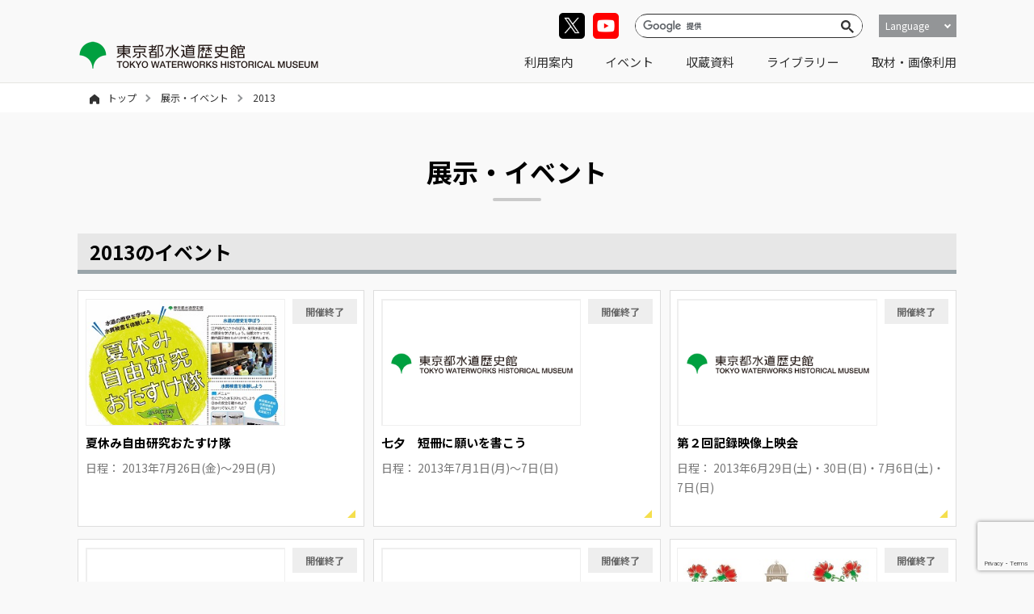

--- FILE ---
content_type: text/html; charset=UTF-8
request_url: https://www.suidorekishi.jp/2013/page/2/?post_type=event
body_size: 11357
content:
<!doctype html>

<html lang="ja" class="no-js no-svg">
<head>
<meta charset="UTF-8">
<title>2013 | 2ページ目 (3ページ中) | 東京都水道歴史館　江戸時代から現代までの、江戸・東京の水道の歴史</title>

<meta name="viewport" content="width=device-width , minimum-scale=1, maximum-scale=1">

<meta name='robots' content='noindex, follow' />
	<style>img:is([sizes="auto" i], [sizes^="auto," i]) { contain-intrinsic-size: 3000px 1500px }</style>
	
	<!-- This site is optimized with the Yoast SEO plugin v26.7 - https://yoast.com/wordpress/plugins/seo/ -->
	<meta property="og:locale" content="ja_JP" />
	<meta property="og:type" content="website" />
	<meta property="og:title" content="2013 | 2ページ目 (3ページ中) | 東京都水道歴史館　江戸時代から現代までの、江戸・東京の水道の歴史" />
	<meta property="og:url" content="https://www.suidorekishi.jp/2013/" />
	<meta property="og:site_name" content="東京都水道歴史館　江戸時代から現代までの、江戸・東京の水道の歴史" />
	<meta name="twitter:card" content="summary_large_image" />
	<meta name="twitter:site" content="@suidorekishi" />
	<script type="application/ld+json" class="yoast-schema-graph">{"@context":"https://schema.org","@graph":[{"@type":"CollectionPage","@id":"https://www.suidorekishi.jp/2013/","url":"https://www.suidorekishi.jp/2013/page/2/","name":"2013 | 2ページ目 (3ページ中) | 東京都水道歴史館　江戸時代から現代までの、江戸・東京の水道の歴史","isPartOf":{"@id":"https://www.suidorekishi.jp/#website"},"primaryImageOfPage":{"@id":"https://www.suidorekishi.jp/2013/page/2/#primaryimage"},"image":{"@id":"https://www.suidorekishi.jp/2013/page/2/#primaryimage"},"thumbnailUrl":"https://www.suidorekishi.jp/wordpress/wp-content/uploads/2021/07/2013_caravan.jpg","breadcrumb":{"@id":"https://www.suidorekishi.jp/2013/page/2/#breadcrumb"},"inLanguage":"ja"},{"@type":"ImageObject","inLanguage":"ja","@id":"https://www.suidorekishi.jp/2013/page/2/#primaryimage","url":"https://www.suidorekishi.jp/wordpress/wp-content/uploads/2021/07/2013_caravan.jpg","contentUrl":"https://www.suidorekishi.jp/wordpress/wp-content/uploads/2021/07/2013_caravan.jpg","width":225,"height":312,"caption":"東京都水道局出前講座「水道キャラバン」"},{"@type":"BreadcrumbList","@id":"https://www.suidorekishi.jp/2013/page/2/#breadcrumb","itemListElement":[{"@type":"ListItem","position":1,"name":"ホーム","item":"https://www.suidorekishi.jp/"},{"@type":"ListItem","position":2,"name":"アーカイブ: 2013"}]},{"@type":"WebSite","@id":"https://www.suidorekishi.jp/#website","url":"https://www.suidorekishi.jp/","name":"東京都水道歴史館　江戸時代から現代までの、江戸・東京の水道の歴史","description":"近現代の東京の水道、江戸上水の歴史などを展示。ライブラリーには水や水道に関するさまざまな資料がある。","alternateName":"水道歴史館","potentialAction":[{"@type":"SearchAction","target":{"@type":"EntryPoint","urlTemplate":"https://www.suidorekishi.jp/?s={search_term_string}"},"query-input":{"@type":"PropertyValueSpecification","valueRequired":true,"valueName":"search_term_string"}}],"inLanguage":"ja"}]}</script>
	<!-- / Yoast SEO plugin. -->


<link rel="alternate" type="application/rss+xml" title="東京都水道歴史館　江戸時代から現代までの、江戸・東京の水道の歴史 &raquo; 展示・イベント フィード" href="https://www.suidorekishi.jp/event/feed/" />
<script type="text/javascript">
/* <![CDATA[ */
window._wpemojiSettings = {"baseUrl":"https:\/\/s.w.org\/images\/core\/emoji\/16.0.1\/72x72\/","ext":".png","svgUrl":"https:\/\/s.w.org\/images\/core\/emoji\/16.0.1\/svg\/","svgExt":".svg","source":{"concatemoji":"https:\/\/www.suidorekishi.jp\/wordpress\/wp-includes\/js\/wp-emoji-release.min.js?ver=6.8.3"}};
/*! This file is auto-generated */
!function(s,n){var o,i,e;function c(e){try{var t={supportTests:e,timestamp:(new Date).valueOf()};sessionStorage.setItem(o,JSON.stringify(t))}catch(e){}}function p(e,t,n){e.clearRect(0,0,e.canvas.width,e.canvas.height),e.fillText(t,0,0);var t=new Uint32Array(e.getImageData(0,0,e.canvas.width,e.canvas.height).data),a=(e.clearRect(0,0,e.canvas.width,e.canvas.height),e.fillText(n,0,0),new Uint32Array(e.getImageData(0,0,e.canvas.width,e.canvas.height).data));return t.every(function(e,t){return e===a[t]})}function u(e,t){e.clearRect(0,0,e.canvas.width,e.canvas.height),e.fillText(t,0,0);for(var n=e.getImageData(16,16,1,1),a=0;a<n.data.length;a++)if(0!==n.data[a])return!1;return!0}function f(e,t,n,a){switch(t){case"flag":return n(e,"\ud83c\udff3\ufe0f\u200d\u26a7\ufe0f","\ud83c\udff3\ufe0f\u200b\u26a7\ufe0f")?!1:!n(e,"\ud83c\udde8\ud83c\uddf6","\ud83c\udde8\u200b\ud83c\uddf6")&&!n(e,"\ud83c\udff4\udb40\udc67\udb40\udc62\udb40\udc65\udb40\udc6e\udb40\udc67\udb40\udc7f","\ud83c\udff4\u200b\udb40\udc67\u200b\udb40\udc62\u200b\udb40\udc65\u200b\udb40\udc6e\u200b\udb40\udc67\u200b\udb40\udc7f");case"emoji":return!a(e,"\ud83e\udedf")}return!1}function g(e,t,n,a){var r="undefined"!=typeof WorkerGlobalScope&&self instanceof WorkerGlobalScope?new OffscreenCanvas(300,150):s.createElement("canvas"),o=r.getContext("2d",{willReadFrequently:!0}),i=(o.textBaseline="top",o.font="600 32px Arial",{});return e.forEach(function(e){i[e]=t(o,e,n,a)}),i}function t(e){var t=s.createElement("script");t.src=e,t.defer=!0,s.head.appendChild(t)}"undefined"!=typeof Promise&&(o="wpEmojiSettingsSupports",i=["flag","emoji"],n.supports={everything:!0,everythingExceptFlag:!0},e=new Promise(function(e){s.addEventListener("DOMContentLoaded",e,{once:!0})}),new Promise(function(t){var n=function(){try{var e=JSON.parse(sessionStorage.getItem(o));if("object"==typeof e&&"number"==typeof e.timestamp&&(new Date).valueOf()<e.timestamp+604800&&"object"==typeof e.supportTests)return e.supportTests}catch(e){}return null}();if(!n){if("undefined"!=typeof Worker&&"undefined"!=typeof OffscreenCanvas&&"undefined"!=typeof URL&&URL.createObjectURL&&"undefined"!=typeof Blob)try{var e="postMessage("+g.toString()+"("+[JSON.stringify(i),f.toString(),p.toString(),u.toString()].join(",")+"));",a=new Blob([e],{type:"text/javascript"}),r=new Worker(URL.createObjectURL(a),{name:"wpTestEmojiSupports"});return void(r.onmessage=function(e){c(n=e.data),r.terminate(),t(n)})}catch(e){}c(n=g(i,f,p,u))}t(n)}).then(function(e){for(var t in e)n.supports[t]=e[t],n.supports.everything=n.supports.everything&&n.supports[t],"flag"!==t&&(n.supports.everythingExceptFlag=n.supports.everythingExceptFlag&&n.supports[t]);n.supports.everythingExceptFlag=n.supports.everythingExceptFlag&&!n.supports.flag,n.DOMReady=!1,n.readyCallback=function(){n.DOMReady=!0}}).then(function(){return e}).then(function(){var e;n.supports.everything||(n.readyCallback(),(e=n.source||{}).concatemoji?t(e.concatemoji):e.wpemoji&&e.twemoji&&(t(e.twemoji),t(e.wpemoji)))}))}((window,document),window._wpemojiSettings);
/* ]]> */
</script>
<style id='wp-emoji-styles-inline-css' type='text/css'>

	img.wp-smiley, img.emoji {
		display: inline !important;
		border: none !important;
		box-shadow: none !important;
		height: 1em !important;
		width: 1em !important;
		margin: 0 0.07em !important;
		vertical-align: -0.1em !important;
		background: none !important;
		padding: 0 !important;
	}
</style>
<link rel='stylesheet' id='wp-block-library-css' href='https://www.suidorekishi.jp/wordpress/wp-includes/css/dist/block-library/style.min.css?ver=6.8.3' type='text/css' media='all' />
<style id='classic-theme-styles-inline-css' type='text/css'>
/*! This file is auto-generated */
.wp-block-button__link{color:#fff;background-color:#32373c;border-radius:9999px;box-shadow:none;text-decoration:none;padding:calc(.667em + 2px) calc(1.333em + 2px);font-size:1.125em}.wp-block-file__button{background:#32373c;color:#fff;text-decoration:none}
</style>
<style id='global-styles-inline-css' type='text/css'>
:root{--wp--preset--aspect-ratio--square: 1;--wp--preset--aspect-ratio--4-3: 4/3;--wp--preset--aspect-ratio--3-4: 3/4;--wp--preset--aspect-ratio--3-2: 3/2;--wp--preset--aspect-ratio--2-3: 2/3;--wp--preset--aspect-ratio--16-9: 16/9;--wp--preset--aspect-ratio--9-16: 9/16;--wp--preset--color--black: #000000;--wp--preset--color--cyan-bluish-gray: #abb8c3;--wp--preset--color--white: #ffffff;--wp--preset--color--pale-pink: #f78da7;--wp--preset--color--vivid-red: #cf2e2e;--wp--preset--color--luminous-vivid-orange: #ff6900;--wp--preset--color--luminous-vivid-amber: #fcb900;--wp--preset--color--light-green-cyan: #7bdcb5;--wp--preset--color--vivid-green-cyan: #00d084;--wp--preset--color--pale-cyan-blue: #8ed1fc;--wp--preset--color--vivid-cyan-blue: #0693e3;--wp--preset--color--vivid-purple: #9b51e0;--wp--preset--gradient--vivid-cyan-blue-to-vivid-purple: linear-gradient(135deg,rgba(6,147,227,1) 0%,rgb(155,81,224) 100%);--wp--preset--gradient--light-green-cyan-to-vivid-green-cyan: linear-gradient(135deg,rgb(122,220,180) 0%,rgb(0,208,130) 100%);--wp--preset--gradient--luminous-vivid-amber-to-luminous-vivid-orange: linear-gradient(135deg,rgba(252,185,0,1) 0%,rgba(255,105,0,1) 100%);--wp--preset--gradient--luminous-vivid-orange-to-vivid-red: linear-gradient(135deg,rgba(255,105,0,1) 0%,rgb(207,46,46) 100%);--wp--preset--gradient--very-light-gray-to-cyan-bluish-gray: linear-gradient(135deg,rgb(238,238,238) 0%,rgb(169,184,195) 100%);--wp--preset--gradient--cool-to-warm-spectrum: linear-gradient(135deg,rgb(74,234,220) 0%,rgb(151,120,209) 20%,rgb(207,42,186) 40%,rgb(238,44,130) 60%,rgb(251,105,98) 80%,rgb(254,248,76) 100%);--wp--preset--gradient--blush-light-purple: linear-gradient(135deg,rgb(255,206,236) 0%,rgb(152,150,240) 100%);--wp--preset--gradient--blush-bordeaux: linear-gradient(135deg,rgb(254,205,165) 0%,rgb(254,45,45) 50%,rgb(107,0,62) 100%);--wp--preset--gradient--luminous-dusk: linear-gradient(135deg,rgb(255,203,112) 0%,rgb(199,81,192) 50%,rgb(65,88,208) 100%);--wp--preset--gradient--pale-ocean: linear-gradient(135deg,rgb(255,245,203) 0%,rgb(182,227,212) 50%,rgb(51,167,181) 100%);--wp--preset--gradient--electric-grass: linear-gradient(135deg,rgb(202,248,128) 0%,rgb(113,206,126) 100%);--wp--preset--gradient--midnight: linear-gradient(135deg,rgb(2,3,129) 0%,rgb(40,116,252) 100%);--wp--preset--font-size--small: 13px;--wp--preset--font-size--medium: 20px;--wp--preset--font-size--large: 36px;--wp--preset--font-size--x-large: 42px;--wp--preset--spacing--20: 0.44rem;--wp--preset--spacing--30: 0.67rem;--wp--preset--spacing--40: 1rem;--wp--preset--spacing--50: 1.5rem;--wp--preset--spacing--60: 2.25rem;--wp--preset--spacing--70: 3.38rem;--wp--preset--spacing--80: 5.06rem;--wp--preset--shadow--natural: 6px 6px 9px rgba(0, 0, 0, 0.2);--wp--preset--shadow--deep: 12px 12px 50px rgba(0, 0, 0, 0.4);--wp--preset--shadow--sharp: 6px 6px 0px rgba(0, 0, 0, 0.2);--wp--preset--shadow--outlined: 6px 6px 0px -3px rgba(255, 255, 255, 1), 6px 6px rgba(0, 0, 0, 1);--wp--preset--shadow--crisp: 6px 6px 0px rgba(0, 0, 0, 1);}:where(.is-layout-flex){gap: 0.5em;}:where(.is-layout-grid){gap: 0.5em;}body .is-layout-flex{display: flex;}.is-layout-flex{flex-wrap: wrap;align-items: center;}.is-layout-flex > :is(*, div){margin: 0;}body .is-layout-grid{display: grid;}.is-layout-grid > :is(*, div){margin: 0;}:where(.wp-block-columns.is-layout-flex){gap: 2em;}:where(.wp-block-columns.is-layout-grid){gap: 2em;}:where(.wp-block-post-template.is-layout-flex){gap: 1.25em;}:where(.wp-block-post-template.is-layout-grid){gap: 1.25em;}.has-black-color{color: var(--wp--preset--color--black) !important;}.has-cyan-bluish-gray-color{color: var(--wp--preset--color--cyan-bluish-gray) !important;}.has-white-color{color: var(--wp--preset--color--white) !important;}.has-pale-pink-color{color: var(--wp--preset--color--pale-pink) !important;}.has-vivid-red-color{color: var(--wp--preset--color--vivid-red) !important;}.has-luminous-vivid-orange-color{color: var(--wp--preset--color--luminous-vivid-orange) !important;}.has-luminous-vivid-amber-color{color: var(--wp--preset--color--luminous-vivid-amber) !important;}.has-light-green-cyan-color{color: var(--wp--preset--color--light-green-cyan) !important;}.has-vivid-green-cyan-color{color: var(--wp--preset--color--vivid-green-cyan) !important;}.has-pale-cyan-blue-color{color: var(--wp--preset--color--pale-cyan-blue) !important;}.has-vivid-cyan-blue-color{color: var(--wp--preset--color--vivid-cyan-blue) !important;}.has-vivid-purple-color{color: var(--wp--preset--color--vivid-purple) !important;}.has-black-background-color{background-color: var(--wp--preset--color--black) !important;}.has-cyan-bluish-gray-background-color{background-color: var(--wp--preset--color--cyan-bluish-gray) !important;}.has-white-background-color{background-color: var(--wp--preset--color--white) !important;}.has-pale-pink-background-color{background-color: var(--wp--preset--color--pale-pink) !important;}.has-vivid-red-background-color{background-color: var(--wp--preset--color--vivid-red) !important;}.has-luminous-vivid-orange-background-color{background-color: var(--wp--preset--color--luminous-vivid-orange) !important;}.has-luminous-vivid-amber-background-color{background-color: var(--wp--preset--color--luminous-vivid-amber) !important;}.has-light-green-cyan-background-color{background-color: var(--wp--preset--color--light-green-cyan) !important;}.has-vivid-green-cyan-background-color{background-color: var(--wp--preset--color--vivid-green-cyan) !important;}.has-pale-cyan-blue-background-color{background-color: var(--wp--preset--color--pale-cyan-blue) !important;}.has-vivid-cyan-blue-background-color{background-color: var(--wp--preset--color--vivid-cyan-blue) !important;}.has-vivid-purple-background-color{background-color: var(--wp--preset--color--vivid-purple) !important;}.has-black-border-color{border-color: var(--wp--preset--color--black) !important;}.has-cyan-bluish-gray-border-color{border-color: var(--wp--preset--color--cyan-bluish-gray) !important;}.has-white-border-color{border-color: var(--wp--preset--color--white) !important;}.has-pale-pink-border-color{border-color: var(--wp--preset--color--pale-pink) !important;}.has-vivid-red-border-color{border-color: var(--wp--preset--color--vivid-red) !important;}.has-luminous-vivid-orange-border-color{border-color: var(--wp--preset--color--luminous-vivid-orange) !important;}.has-luminous-vivid-amber-border-color{border-color: var(--wp--preset--color--luminous-vivid-amber) !important;}.has-light-green-cyan-border-color{border-color: var(--wp--preset--color--light-green-cyan) !important;}.has-vivid-green-cyan-border-color{border-color: var(--wp--preset--color--vivid-green-cyan) !important;}.has-pale-cyan-blue-border-color{border-color: var(--wp--preset--color--pale-cyan-blue) !important;}.has-vivid-cyan-blue-border-color{border-color: var(--wp--preset--color--vivid-cyan-blue) !important;}.has-vivid-purple-border-color{border-color: var(--wp--preset--color--vivid-purple) !important;}.has-vivid-cyan-blue-to-vivid-purple-gradient-background{background: var(--wp--preset--gradient--vivid-cyan-blue-to-vivid-purple) !important;}.has-light-green-cyan-to-vivid-green-cyan-gradient-background{background: var(--wp--preset--gradient--light-green-cyan-to-vivid-green-cyan) !important;}.has-luminous-vivid-amber-to-luminous-vivid-orange-gradient-background{background: var(--wp--preset--gradient--luminous-vivid-amber-to-luminous-vivid-orange) !important;}.has-luminous-vivid-orange-to-vivid-red-gradient-background{background: var(--wp--preset--gradient--luminous-vivid-orange-to-vivid-red) !important;}.has-very-light-gray-to-cyan-bluish-gray-gradient-background{background: var(--wp--preset--gradient--very-light-gray-to-cyan-bluish-gray) !important;}.has-cool-to-warm-spectrum-gradient-background{background: var(--wp--preset--gradient--cool-to-warm-spectrum) !important;}.has-blush-light-purple-gradient-background{background: var(--wp--preset--gradient--blush-light-purple) !important;}.has-blush-bordeaux-gradient-background{background: var(--wp--preset--gradient--blush-bordeaux) !important;}.has-luminous-dusk-gradient-background{background: var(--wp--preset--gradient--luminous-dusk) !important;}.has-pale-ocean-gradient-background{background: var(--wp--preset--gradient--pale-ocean) !important;}.has-electric-grass-gradient-background{background: var(--wp--preset--gradient--electric-grass) !important;}.has-midnight-gradient-background{background: var(--wp--preset--gradient--midnight) !important;}.has-small-font-size{font-size: var(--wp--preset--font-size--small) !important;}.has-medium-font-size{font-size: var(--wp--preset--font-size--medium) !important;}.has-large-font-size{font-size: var(--wp--preset--font-size--large) !important;}.has-x-large-font-size{font-size: var(--wp--preset--font-size--x-large) !important;}
:where(.wp-block-post-template.is-layout-flex){gap: 1.25em;}:where(.wp-block-post-template.is-layout-grid){gap: 1.25em;}
:where(.wp-block-columns.is-layout-flex){gap: 2em;}:where(.wp-block-columns.is-layout-grid){gap: 2em;}
:root :where(.wp-block-pullquote){font-size: 1.5em;line-height: 1.6;}
</style>
<link rel='stylesheet' id='contact-form-7-css' href='https://www.suidorekishi.jp/wordpress/wp-content/plugins/contact-form-7/includes/css/styles.css?ver=6.1.4' type='text/css' media='all' />
<link rel='stylesheet' id='jquery-ui-dialog-min-css-css' href='https://www.suidorekishi.jp/wordpress/wp-includes/css/jquery-ui-dialog.min.css?ver=6.8.3' type='text/css' media='all' />
<link rel='stylesheet' id='contact-form-7-confirm-plus-css' href='https://www.suidorekishi.jp/wordpress/wp-content/plugins/confirm-plus-contact-form-7/assets/css/styles.css?ver=20250508_005836' type='text/css' media='all' />
<link rel='stylesheet' id='suidorekishi-common-css' href='https://www.suidorekishi.jp/wordpress/wp-content/themes/suidorekishi/css/common.css?ver=1759721760' type='text/css' media='all' />
<script type="text/javascript" src="https://www.suidorekishi.jp/wordpress/wp-includes/js/jquery/jquery.min.js?ver=3.7.1" id="jquery-core-js"></script>
<script type="text/javascript" src="https://www.suidorekishi.jp/wordpress/wp-includes/js/jquery/jquery-migrate.min.js?ver=3.4.1" id="jquery-migrate-js"></script>
<link rel="https://api.w.org/" href="https://www.suidorekishi.jp/wp-json/" /><link rel="EditURI" type="application/rsd+xml" title="RSD" href="https://www.suidorekishi.jp/wordpress/xmlrpc.php?rsd" />
<!-- Analytics by WP Statistics - https://wp-statistics.com -->
  
<!-- Global site tag (gtag.js) - Google Analytics -->
<script async src="https://www.googletagmanager.com/gtag/js?id=UA-203546566-1"></script>
<script>
  window.dataLayer = window.dataLayer || [];
  function gtag(){dataLayer.push(arguments);}
  gtag('js', new Date());

  gtag('config', 'UA-203546566-1');
</script>
<link rel="shortcut icon" href="https://www.suidorekishi.jp/wp2021/wp-content/themes/suidorekishi/img/common/favicon.png">  
</head>

<body class="archive date paged post-type-archive post-type-archive-event paged-2 date-paged-2 wp-theme-suidorekishi">

<div id="wrap">

  <header id="header">
    <div class="inner headerBox">
      
      <div id="header_top">
        <div class="sns">
          <ul>
            <li>
              <a href="https://twitter.com/suidorekishi" target="_blank">
                <img src="https://www.suidorekishi.jp/wordpress/wp-content/themes/suidorekishi/img/common/sns_twitter.png" alt="Twitter" class="no-sp">
                <img src="https://www.suidorekishi.jp/wordpress/wp-content/themes/suidorekishi/img/common/sns_twitter_sp.png" alt="Twitter" class="no-pc">
              </a>
            </li>
            <li>
              <a href="https://www.youtube.com/channel/UCUm-Lp_WTVSdQnrU8s8dRJg" target="_blank">
                <img src="https://www.suidorekishi.jp/wordpress/wp-content/themes/suidorekishi/img/common/sns_youtube.png" alt="YouTube" class="no-sp">
                <img src="https://www.suidorekishi.jp/wordpress/wp-content/themes/suidorekishi/img/common/sns_youtube_sp.png" alt="YouTube" class="no-pc">
              </a>
            </li>
          </ul>
        </div>
        <div id="search">
          <script async src="https://cse.google.com/cse.js?cx=beea3578725ac72bd"></script>
          <div class="gcse-search"></div>
          <form></form>
        </div>
        <div id="language">
          <div class="first">Language</div>
          <ul class="selectBox">
            <li><a href="/">日本語</a></li>
            <li><a href="/en/">English</a></li>
            <li><a href="/cn/">中国語-簡</a></li>
            <li><a href="/tw/">中国語-繁</a></li>
            <li><a href="/kr/">한국어</a></li>
          </ul>
        </div>
      </div>
      
      <div class="logo"><a href="/"><img src="https://www.suidorekishi.jp/wordpress/wp-content/themes/suidorekishi/img/common/logo.png" alt="東京都水道歴史館"></a></div>
      <div id="gNavi">
        <a href="javascript:void(0);" class="trigger">
          <span></span>
        </a>
        <div id="gNaviCon">
          <ul>
            <li class="mainNavi subOn">
              <a href="/guide/">利用案内</a>
              <ul class="subBox">
                <li><a href="/guide/">来館案内</a></li>
                <li><a href="/guide/#access">アクセス</a></li>
                <li><a href="/floorguide/">フロアガイド</a></li>
                <li><a href="/about/">当館について</a></li>
              </ul>
            </li>
            <li class="mainNavi mainOnly">
              <a href="/event/">イベント</a>
            </li>
            <li class="mainNavi mainOnly">
              <a href="/collection/">収蔵資料</a>
            </li>
            <li class="mainNavi mainOnly">
              <a href="/library/">ライブラリー</a>
            </li>
            <li class="mainNavi mainOnly">
              <a href="/press/">取材・画像利用</a>
            </li>
          </ul>
        </div>
      </div>
    </div>
  </header><!--header-->


  <div id="container">
  <div id="pankuzu">
    <div class="inner">
      <ul class="pankuzu_list">
        <li class="pankuzu_item pankuzu_top">
          <a href="/">
            <i class="icon-home"></i>トップ
          </a>
        </li>
        <li class="pankuzu_item pankuzu_current">
          <a href="/event/">
          展示・イベント
            </a>
        </li>
        <li class="pankuzu_item pankuzu_current">
          2013        </li>
      </ul>
          </div>
  </div>

  <div id="event">
    <div class="inner">
      <h1 class="big_ttl">展示・イベント</h1>

      <div class="the_content">

        <h3>2013のイベント</h3>
      <ul class="event_list">
        
        <li class="event_listBox">
            <a href="https://www.suidorekishi.jp/event/%e5%a4%8f%e4%bc%91%e3%81%bf%e8%87%aa%e7%94%b1%e7%a0%94%e7%a9%b6%e3%81%8a%e3%81%9f%e3%81%99%e3%81%91%e9%9a%8a/">
              <div class="event_info">
                <div class="img">
                  <img width="300" height="424" src="https://www.suidorekishi.jp/wordpress/wp-content/uploads/2021/07/2013_07_26.jpg" class="attachment-blog_img size-blog_img wp-post-image" alt="夏休み自由研究おたすけ隊" decoding="async" fetchpriority="high" srcset="https://www.suidorekishi.jp/wordpress/wp-content/uploads/2021/07/2013_07_26.jpg 300w, https://www.suidorekishi.jp/wordpress/wp-content/uploads/2021/07/2013_07_26-212x300.jpg 212w" sizes="(max-width: 300px) 100vw, 300px" />                </div>
                <div class="tag">
                  <!--▼期間によるステータス自動変更▼-->
                                      <!--手動ステータス変更アリ（こちらが優先されます）-->
                    <span class="event_status_end">開催終了</span>
                    <!--event_capacity-->
                  <!--▲期間によるステータス自動変更▲-->

                  <!--▼申込受付ステータス▼-->
                                    <!--▲申込受付ステータス▲-->

                </div>
                <div class="title">
                  <p>
                    夏休み自由研究おたすけ隊                                      </p>
                </div>
              </div>
                <div class="event_date">
                                                                      日程：                                    <p>2013年7月26日(金)～29日(月)</p>
                  <br>
                  <!--時間-->
                                    <!--event_time-->
                                </div>
            </a>
          </li><!--event_listBox-->
        
        <li class="event_listBox">
            <a href="https://www.suidorekishi.jp/event/%e4%b8%83%e5%a4%95%e3%80%80%e7%9f%ad%e5%86%8a%e3%81%ab%e9%a1%98%e3%81%84%e3%82%92%e6%9b%b8%e3%81%93%e3%81%86/">
              <div class="event_info">
                <div class="img">
                                    <img src="https://www.suidorekishi.jp/wordpress/wp-content/themes/suidorekishi/img/top/event00.jpg" alt="no img" class="event_thumbnail_noimg">
                                  </div>
                <div class="tag">
                  <!--▼期間によるステータス自動変更▼-->
                                      <!--手動ステータス変更アリ（こちらが優先されます）-->
                    <span class="event_status_end">開催終了</span>
                    <!--event_capacity-->
                  <!--▲期間によるステータス自動変更▲-->

                  <!--▼申込受付ステータス▼-->
                                    <!--▲申込受付ステータス▲-->

                </div>
                <div class="title">
                  <p>
                    七夕　短冊に願いを書こう                                      </p>
                </div>
              </div>
                <div class="event_date">
                                                                      日程：                                    <p>2013年7月1日(月)～7日(日)</p>
                  <br>
                  <!--時間-->
                                    <!--event_time-->
                                </div>
            </a>
          </li><!--event_listBox-->
        
        <li class="event_listBox">
            <a href="https://www.suidorekishi.jp/event/%e7%ac%ac%ef%bc%92%e5%9b%9e%e8%a8%98%e9%8c%b2%e6%98%a0%e5%83%8f%e4%b8%8a%e6%98%a0%e4%bc%9a/">
              <div class="event_info">
                <div class="img">
                                    <img src="https://www.suidorekishi.jp/wordpress/wp-content/themes/suidorekishi/img/top/event00.jpg" alt="no img" class="event_thumbnail_noimg">
                                  </div>
                <div class="tag">
                  <!--▼期間によるステータス自動変更▼-->
                                      <!--手動ステータス変更アリ（こちらが優先されます）-->
                    <span class="event_status_end">開催終了</span>
                    <!--event_capacity-->
                  <!--▲期間によるステータス自動変更▲-->

                  <!--▼申込受付ステータス▼-->
                                    <!--▲申込受付ステータス▲-->

                </div>
                <div class="title">
                  <p>
                    第２回記録映像上映会                                      </p>
                </div>
              </div>
                <div class="event_date">
                                                                      日程：                                    <p>2013年6月29日(土)・30日(日)・7月6日(土)・7日(日)</p>
                  <br>
                  <!--時間-->
                                    <!--event_time-->
                                </div>
            </a>
          </li><!--event_listBox-->
        
        <li class="event_listBox">
            <a href="https://www.suidorekishi.jp/event/%e3%83%9f%e3%83%a5%e3%83%bc%e3%82%b8%e3%82%a2%e3%83%a0%e3%83%88%e3%83%bc%e3%82%af%e3%80%8c%e6%b1%9f%e6%88%b8%e6%99%82%e4%bb%a3%e3%81%ae%e6%b0%b4%e9%81%93%e7%ae%a1%ef%bd%9e%e6%b0%b4%e9%81%93%e7%b6%b2/">
              <div class="event_info">
                <div class="img">
                                    <img src="https://www.suidorekishi.jp/wordpress/wp-content/themes/suidorekishi/img/top/event00.jpg" alt="no img" class="event_thumbnail_noimg">
                                  </div>
                <div class="tag">
                  <!--▼期間によるステータス自動変更▼-->
                                      <!--手動ステータス変更アリ（こちらが優先されます）-->
                    <span class="event_status_end">開催終了</span>
                    <!--event_capacity-->
                  <!--▲期間によるステータス自動変更▲-->

                  <!--▼申込受付ステータス▼-->
                                    <!--▲申込受付ステータス▲-->

                </div>
                <div class="title">
                  <p>
                    ミュージアムトーク「江戸時代の水道管～水道網と技術～」                                      </p>
                </div>
              </div>
                <div class="event_date">
                                                                      日程：                                    <p>2013年6月22日(土)</p>
                  <br>
                  <!--時間-->
                                    <!--event_time-->
                                </div>
            </a>
          </li><!--event_listBox-->
        
        <li class="event_listBox">
            <a href="https://www.suidorekishi.jp/event/%e3%82%ae%e3%83%a3%e3%83%a9%e3%83%aa%e3%83%bc%e3%83%88%e3%83%bc%e3%82%af%e3%80%8c%e6%b1%9f%e6%88%b8%e3%81%ae%e9%a3%9f%e3%81%a8%e6%b0%b4%e9%81%93%e3%80%8d/">
              <div class="event_info">
                <div class="img">
                                    <img src="https://www.suidorekishi.jp/wordpress/wp-content/themes/suidorekishi/img/top/event00.jpg" alt="no img" class="event_thumbnail_noimg">
                                  </div>
                <div class="tag">
                  <!--▼期間によるステータス自動変更▼-->
                                      <!--手動ステータス変更アリ（こちらが優先されます）-->
                    <span class="event_status_end">開催終了</span>
                    <!--event_capacity-->
                  <!--▲期間によるステータス自動変更▲-->

                  <!--▼申込受付ステータス▼-->
                                    <!--▲申込受付ステータス▲-->

                </div>
                <div class="title">
                  <p>
                    ギャラリートーク「江戸の食と水道」                                      </p>
                </div>
              </div>
                <div class="event_date">
                                                                      日程：                                    <p>2013年5月25日(土)</p>
                  <br>
                  <!--時間-->
                                    <!--event_time-->
                                </div>
            </a>
          </li><!--event_listBox-->
        
        <li class="event_listBox">
            <a href="https://www.suidorekishi.jp/event/%e6%af%8d%e3%81%ae%e6%97%a5%e3%83%ad%e3%83%93%e3%83%bc%e3%82%b3%e3%83%b3%e3%82%b5%e3%83%bc%e3%83%88/">
              <div class="event_info">
                <div class="img">
                  <img width="300" height="427" src="https://www.suidorekishi.jp/wordpress/wp-content/uploads/2021/07/2013_05_12.jpg" class="attachment-blog_img size-blog_img wp-post-image" alt="母の日ロビーコンサート" decoding="async" srcset="https://www.suidorekishi.jp/wordpress/wp-content/uploads/2021/07/2013_05_12.jpg 300w, https://www.suidorekishi.jp/wordpress/wp-content/uploads/2021/07/2013_05_12-211x300.jpg 211w" sizes="(max-width: 300px) 100vw, 300px" />                </div>
                <div class="tag">
                  <!--▼期間によるステータス自動変更▼-->
                                      <!--手動ステータス変更アリ（こちらが優先されます）-->
                    <span class="event_status_end">開催終了</span>
                    <!--event_capacity-->
                  <!--▲期間によるステータス自動変更▲-->

                  <!--▼申込受付ステータス▼-->
                                    <!--▲申込受付ステータス▲-->

                </div>
                <div class="title">
                  <p>
                    母の日ロビーコンサート                                      </p>
                </div>
              </div>
                <div class="event_date">
                                                                      日程：                                    <p>2013年5月12日(日)<br />
13：30〜 / 15：30〜</p>
                  <br>
                  <!--時間-->
                                    <!--event_time-->
                                </div>
            </a>
          </li><!--event_listBox-->
        
        <li class="event_listBox">
            <a href="https://www.suidorekishi.jp/event/%e3%81%93%e3%81%a9%e3%82%82%e3%81%ae%e6%97%a5%e7%89%b9%e5%88%a5%e3%82%a4%e3%83%99%e3%83%b3%e3%83%88%e3%80%80%e3%81%8b%e3%81%b6%e3%81%a8%e3%82%92%e6%8a%98%e3%81%a3%e3%81%a6%e3%81%bf%e3%82%88%e3%81%86/">
              <div class="event_info">
                <div class="img">
                                    <img src="https://www.suidorekishi.jp/wordpress/wp-content/themes/suidorekishi/img/top/event00.jpg" alt="no img" class="event_thumbnail_noimg">
                                  </div>
                <div class="tag">
                  <!--▼期間によるステータス自動変更▼-->
                                      <!--手動ステータス変更アリ（こちらが優先されます）-->
                    <span class="event_status_end">開催終了</span>
                    <!--event_capacity-->
                  <!--▲期間によるステータス自動変更▲-->

                  <!--▼申込受付ステータス▼-->
                                    <!--▲申込受付ステータス▲-->

                </div>
                <div class="title">
                  <p>
                    こどもの日特別イベント　かぶとを折ってみよう                                      </p>
                </div>
              </div>
                <div class="event_date">
                                                                      日程：                                    <p>2013年5月3日(金)～5日(日)</p>
                  <br>
                  <!--時間-->
                                    <!--event_time-->
                                </div>
            </a>
          </li><!--event_listBox-->
        
        <li class="event_listBox">
            <a href="https://www.suidorekishi.jp/event/%e3%83%9f%e3%83%a5%e3%83%bc%e3%82%b8%e3%82%a2%e3%83%a0%e3%83%88%e3%83%bc%e3%82%af%e3%80%8c%e6%96%b0%e5%b1%95%e7%a4%ba%e8%b3%87%e6%96%99%e7%b4%b9%e4%bb%8b%ef%bd%9e%e6%97%a7%e4%b8%ad%e5%b3%b6%e5%8d%9a/">
              <div class="event_info">
                <div class="img">
                                    <img src="https://www.suidorekishi.jp/wordpress/wp-content/themes/suidorekishi/img/top/event00.jpg" alt="no img" class="event_thumbnail_noimg">
                                  </div>
                <div class="tag">
                  <!--▼期間によるステータス自動変更▼-->
                                      <!--手動ステータス変更アリ（こちらが優先されます）-->
                    <span class="event_status_end">開催終了</span>
                    <!--event_capacity-->
                  <!--▲期間によるステータス自動変更▲-->

                  <!--▼申込受付ステータス▼-->
                                    <!--▲申込受付ステータス▲-->

                </div>
                <div class="title">
                  <p>
                    ミュージアムトーク「新展示資料紹介～旧中島博士邸井戸側について～」                                      </p>
                </div>
              </div>
                <div class="event_date">
                                                                      日程：                                    <p>2013年4月27日(土)</p>
                  <br>
                  <!--時間-->
                                    <!--event_time-->
                                </div>
            </a>
          </li><!--event_listBox-->
        
        <li class="event_listBox">
            <a href="https://www.suidorekishi.jp/event/%e6%b0%b4%e9%81%93%e6%ad%b4%e5%8f%b2%e9%a4%a8%e3%81%a7%e3%81%b2%e3%81%aa%e3%81%be%e3%81%a4%e3%82%8a%ef%bd%9e%e3%82%ab%e3%83%af%e3%82%a4%e3%82%a4%e6%b0%b4%e9%81%93%e4%bb%8a%e6%98%94%e3%81%ac%e3%82%8a/">
              <div class="event_info">
                <div class="img">
                  <img width="300" height="420" src="https://www.suidorekishi.jp/wordpress/wp-content/uploads/2021/07/2013_03_02.jpg" class="attachment-blog_img size-blog_img wp-post-image" alt="水道歴史館でひなまつり～カワイイ水道今昔ぬりえをデコろう！～" decoding="async" srcset="https://www.suidorekishi.jp/wordpress/wp-content/uploads/2021/07/2013_03_02.jpg 300w, https://www.suidorekishi.jp/wordpress/wp-content/uploads/2021/07/2013_03_02-214x300.jpg 214w" sizes="(max-width: 300px) 100vw, 300px" />                </div>
                <div class="tag">
                  <!--▼期間によるステータス自動変更▼-->
                                      <!--手動ステータス変更アリ（こちらが優先されます）-->
                    <span class="event_status_end">開催終了</span>
                    <!--event_capacity-->
                  <!--▲期間によるステータス自動変更▲-->

                  <!--▼申込受付ステータス▼-->
                                    <!--▲申込受付ステータス▲-->

                </div>
                <div class="title">
                  <p>
                    水道歴史館でひなまつり～カワイイ水道今昔ぬりえをデコろう！～                                      </p>
                </div>
              </div>
                <div class="event_date">
                                                                      日程：                                    <p>2013年3月2日(土)・3日(日)<br />
10時〜16時</p>
                  <br>
                  <!--時間-->
                                    <!--event_time-->
                                </div>
            </a>
          </li><!--event_listBox-->
        
        <li class="event_listBox">
            <a href="https://www.suidorekishi.jp/event/%ef%bc%92%e6%9c%88%e3%81%ae%e3%82%a4%e3%83%99%e3%83%b3%e3%83%88/">
              <div class="event_info">
                <div class="img">
                  <img width="300" height="425" src="https://www.suidorekishi.jp/wordpress/wp-content/uploads/2021/07/2013_02_300.jpg" class="attachment-blog_img size-blog_img wp-post-image" alt="２月のイベント" decoding="async" srcset="https://www.suidorekishi.jp/wordpress/wp-content/uploads/2021/07/2013_02_300.jpg 300w, https://www.suidorekishi.jp/wordpress/wp-content/uploads/2021/07/2013_02_300-212x300.jpg 212w" sizes="(max-width: 300px) 100vw, 300px" />                </div>
                <div class="tag">
                  <!--▼期間によるステータス自動変更▼-->
                                      <!--手動ステータス変更アリ（こちらが優先されます）-->
                    <span class="event_status_end">開催終了</span>
                    <!--event_capacity-->
                  <!--▲期間によるステータス自動変更▲-->

                  <!--▼申込受付ステータス▼-->
                                    <!--▲申込受付ステータス▲-->

                </div>
                <div class="title">
                  <p>
                    ２月のイベント                                      </p>
                </div>
              </div>
                <div class="event_date">
                                                                      日程：                                    <p>2012年2月</p>
                  <br>
                  <!--時間-->
                                    <!--event_time-->
                                </div>
            </a>
          </li><!--event_listBox-->
        
        <li class="event_listBox">
            <a href="https://www.suidorekishi.jp/event/%e5%88%9d%e6%98%a5%e6%b1%9f%e6%88%b8%e3%81%82%e3%81%9d%e3%81%b3/">
              <div class="event_info">
                <div class="img">
                  <img width="500" height="707" src="https://www.suidorekishi.jp/wordpress/wp-content/uploads/2021/07/2013_01_05.jpg" class="attachment-blog_img size-blog_img wp-post-image" alt="初春江戸あそび" decoding="async" srcset="https://www.suidorekishi.jp/wordpress/wp-content/uploads/2021/07/2013_01_05.jpg 500w, https://www.suidorekishi.jp/wordpress/wp-content/uploads/2021/07/2013_01_05-212x300.jpg 212w" sizes="(max-width: 500px) 100vw, 500px" />                </div>
                <div class="tag">
                  <!--▼期間によるステータス自動変更▼-->
                                      <!--手動ステータス変更アリ（こちらが優先されます）-->
                    <span class="event_status_end">開催終了</span>
                    <!--event_capacity-->
                  <!--▲期間によるステータス自動変更▲-->

                  <!--▼申込受付ステータス▼-->
                                    <!--▲申込受付ステータス▲-->

                </div>
                <div class="title">
                  <p>
                    初春江戸あそび                                      </p>
                </div>
              </div>
                <div class="event_date">
                                                                      日程：                                    <p>2013年1月5日(土)・6日(日)<br />
午前10時〜午後4時まで</p>
                  <br>
                  <!--時間-->
                                    <!--event_time-->
                                </div>
            </a>
          </li><!--event_listBox-->
                </ul>

        <!--ページャー　ここから-->
        <div class="m-pagination">
          <a class="prev page-numbers" href="https://www.suidorekishi.jp/2013/page/1/?post_type=event">« 前へ</a>
<a class="page-numbers" href="https://www.suidorekishi.jp/2013/page/1/?post_type=event">1</a>
<span aria-current="page" class="page-numbers current">2</span>        </div>
        <!--ページャー　ここまで-->

        <!--▼年別アーカイブ▼-->
<ul class="yearly-list">
    <li>
        <a href="https://www.suidorekishi.jp/2026/?post_type=event">
            2026        </a>
    </li>
    <li>
        <a href="https://www.suidorekishi.jp/2025/?post_type=event">
            2025        </a>
    </li>
    <li>
        <a href="https://www.suidorekishi.jp/2024/?post_type=event">
            2024        </a>
    </li>
    <li>
        <a href="https://www.suidorekishi.jp/2023/?post_type=event">
            2023        </a>
    </li>
    <li>
        <a href="https://www.suidorekishi.jp/2022/?post_type=event">
            2022        </a>
    </li>
    <li>
        <a href="https://www.suidorekishi.jp/2021/?post_type=event">
            2021        </a>
    </li>
    <li>
        <a href="https://www.suidorekishi.jp/2020/?post_type=event">
            2020        </a>
    </li>
    <li>
        <a href="https://www.suidorekishi.jp/2019/?post_type=event">
            2019        </a>
    </li>
    <li>
        <a href="https://www.suidorekishi.jp/2018/?post_type=event">
            2018        </a>
    </li>
    <li>
        <a href="https://www.suidorekishi.jp/2017/?post_type=event">
            2017        </a>
    </li>
    <li>
        <a href="https://www.suidorekishi.jp/2016/?post_type=event">
            2016        </a>
    </li>
    <li>
        <a href="https://www.suidorekishi.jp/2015/?post_type=event">
            2015        </a>
    </li>
    <li>
        <a href="https://www.suidorekishi.jp/2014/?post_type=event">
            2014        </a>
    </li>
    <li>
        <a href="https://www.suidorekishi.jp/2013/?post_type=event">
            2013        </a>
    </li>
    <li>
        <a href="https://www.suidorekishi.jp/2012/?post_type=event">
            2012        </a>
    </li>
</ul>
        <!--▲年別アーカイブ▲-->

      </div><!--the_content-->
    </div>
  </div><!--event-->
</div><!--container-->



  <div id="pagetop">
    <div class="page_top"><p><i class="icon-arrow"></i></p></div>
  </div><!--pagetop-->

  <footer id="footer">
    
    <div class="inner">
      <div class="footerBox">
        <div class="site_info">
          <div class="info">
            <div class="logo"><img src="https://www.suidorekishi.jp/wordpress/wp-content/themes/suidorekishi/img/common/logo_wh.png" alt="logo"></div>
            <div class="open_info">
              <dl>
                <dt>開館時間：</dt>
                <dd>9:30～17:00（16:30最終入館）</dd>
              </dl>
              <dl>
                <dt>休館日　：</dt>
                <dd>第4月曜日（休日の場合はその翌日）、<br class="no-pc">年末年始</dd>
              </dl>
            </div>
            <div class="address">
              〒113-0033　東京都文京区本郷2-7-1
            </div>
          </div>
          
        </div><!--site_info-->
        <div class="sitemap">
          <ul>
            <li><a href="/guide/">利用案内</a></li>
            <li><a href="/event/">イベント</a></li>
            <li><a href="/guide/#access">アクセス</a></li>
            <!--▼ここから2カラム目▼-->
            <li><a href="/press/">取材・画像利用</a></li>
            <li><a href="/links/">関連リンク</a></li>
            <li><a href="/policy/">サイトポリシー</a></li>
          </ul>
        </div><!--sitemap-->
      </div>
      <div class="copyright">©︎Tokyo Waterworks Historical Museum. All Rights Reserved.</div>
    </div>
    
  </footer><!--footer-->

</div><!--wrap-->

<script type="speculationrules">
{"prefetch":[{"source":"document","where":{"and":[{"href_matches":"\/*"},{"not":{"href_matches":["\/wordpress\/wp-*.php","\/wordpress\/wp-admin\/*","\/wordpress\/wp-content\/uploads\/*","\/wordpress\/wp-content\/*","\/wordpress\/wp-content\/plugins\/*","\/wordpress\/wp-content\/themes\/suidorekishi\/*","\/*\\?(.+)"]}},{"not":{"selector_matches":"a[rel~=\"nofollow\"]"}},{"not":{"selector_matches":".no-prefetch, .no-prefetch a"}}]},"eagerness":"conservative"}]}
</script>
<script type="text/javascript" src="https://www.suidorekishi.jp/wordpress/wp-includes/js/dist/hooks.min.js?ver=4d63a3d491d11ffd8ac6" id="wp-hooks-js"></script>
<script type="text/javascript" src="https://www.suidorekishi.jp/wordpress/wp-includes/js/dist/i18n.min.js?ver=5e580eb46a90c2b997e6" id="wp-i18n-js"></script>
<script type="text/javascript" id="wp-i18n-js-after">
/* <![CDATA[ */
wp.i18n.setLocaleData( { 'text direction\u0004ltr': [ 'ltr' ] } );
/* ]]> */
</script>
<script type="text/javascript" src="https://www.suidorekishi.jp/wordpress/wp-content/plugins/contact-form-7/includes/swv/js/index.js?ver=6.1.4" id="swv-js"></script>
<script type="text/javascript" id="contact-form-7-js-translations">
/* <![CDATA[ */
( function( domain, translations ) {
	var localeData = translations.locale_data[ domain ] || translations.locale_data.messages;
	localeData[""].domain = domain;
	wp.i18n.setLocaleData( localeData, domain );
} )( "contact-form-7", {"translation-revision-date":"2025-11-30 08:12:23+0000","generator":"GlotPress\/4.0.3","domain":"messages","locale_data":{"messages":{"":{"domain":"messages","plural-forms":"nplurals=1; plural=0;","lang":"ja_JP"},"This contact form is placed in the wrong place.":["\u3053\u306e\u30b3\u30f3\u30bf\u30af\u30c8\u30d5\u30a9\u30fc\u30e0\u306f\u9593\u9055\u3063\u305f\u4f4d\u7f6e\u306b\u7f6e\u304b\u308c\u3066\u3044\u307e\u3059\u3002"],"Error:":["\u30a8\u30e9\u30fc:"]}},"comment":{"reference":"includes\/js\/index.js"}} );
/* ]]> */
</script>
<script type="text/javascript" id="contact-form-7-js-before">
/* <![CDATA[ */
var wpcf7 = {
    "api": {
        "root": "https:\/\/www.suidorekishi.jp\/wp-json\/",
        "namespace": "contact-form-7\/v1"
    }
};
/* ]]> */
</script>
<script type="text/javascript" src="https://www.suidorekishi.jp/wordpress/wp-content/plugins/contact-form-7/includes/js/index.js?ver=6.1.4" id="contact-form-7-js"></script>
<script type="text/javascript" id="contact-form-7-confirm-plus-js-extra">
/* <![CDATA[ */
var data_arr = {"cfm_title_suffix":"\u78ba\u8a8d","cfm_btn":"\u78ba\u8a8d","cfm_btn_edit":"\u4fee\u6b63","cfm_btn_mail_send":"\u3053\u306e\u5185\u5bb9\u3067\u9001\u4fe1","checked_msg":"\u30c1\u30a7\u30c3\u30af\u3042\u308a"};
/* ]]> */
</script>
<script type="text/javascript" src="https://www.suidorekishi.jp/wordpress/wp-content/plugins/confirm-plus-contact-form-7/assets/js/scripts.js?ver=20250508_005836" id="contact-form-7-confirm-plus-js"></script>
<script type="text/javascript" src="https://www.suidorekishi.jp/wordpress/wp-includes/js/jquery/ui/core.min.js?ver=1.13.3" id="jquery-ui-core-js"></script>
<script type="text/javascript" src="https://www.suidorekishi.jp/wordpress/wp-includes/js/jquery/ui/mouse.min.js?ver=1.13.3" id="jquery-ui-mouse-js"></script>
<script type="text/javascript" src="https://www.suidorekishi.jp/wordpress/wp-includes/js/jquery/ui/resizable.min.js?ver=1.13.3" id="jquery-ui-resizable-js"></script>
<script type="text/javascript" src="https://www.suidorekishi.jp/wordpress/wp-includes/js/jquery/ui/draggable.min.js?ver=1.13.3" id="jquery-ui-draggable-js"></script>
<script type="text/javascript" src="https://www.suidorekishi.jp/wordpress/wp-includes/js/jquery/ui/controlgroup.min.js?ver=1.13.3" id="jquery-ui-controlgroup-js"></script>
<script type="text/javascript" src="https://www.suidorekishi.jp/wordpress/wp-includes/js/jquery/ui/checkboxradio.min.js?ver=1.13.3" id="jquery-ui-checkboxradio-js"></script>
<script type="text/javascript" src="https://www.suidorekishi.jp/wordpress/wp-includes/js/jquery/ui/button.min.js?ver=1.13.3" id="jquery-ui-button-js"></script>
<script type="text/javascript" src="https://www.suidorekishi.jp/wordpress/wp-includes/js/jquery/ui/dialog.min.js?ver=1.13.3" id="jquery-ui-dialog-js"></script>
<script type="text/javascript" src="https://www.google.com/recaptcha/api.js?render=6Le7F-sqAAAAAJt7dHQt6OgWgBL4odsYvJDDQpLX&amp;ver=3.0" id="google-recaptcha-js"></script>
<script type="text/javascript" src="https://www.suidorekishi.jp/wordpress/wp-includes/js/dist/vendor/wp-polyfill.min.js?ver=3.15.0" id="wp-polyfill-js"></script>
<script type="text/javascript" id="wpcf7-recaptcha-js-before">
/* <![CDATA[ */
var wpcf7_recaptcha = {
    "sitekey": "6Le7F-sqAAAAAJt7dHQt6OgWgBL4odsYvJDDQpLX",
    "actions": {
        "homepage": "homepage",
        "contactform": "contactform"
    }
};
/* ]]> */
</script>
<script type="text/javascript" src="https://www.suidorekishi.jp/wordpress/wp-content/plugins/contact-form-7/modules/recaptcha/index.js?ver=6.1.4" id="wpcf7-recaptcha-js"></script>
<script type='text/javascript' src='https://ajax.googleapis.com/ajax/libs/jquery/1.12.4/jquery.min.js'></script>
<script type='text/javascript' src='https://www.suidorekishi.jp/wordpress/wp-content/themes/suidorekishi/assets/slick/slick.min.js'></script>
<script type='text/javascript' src="https://www.suidorekishi.jp/wordpress/wp-content/themes/suidorekishi/js/common.js?ver2"></script>
<script type='text/javascript' src='https://www.suidorekishi.jp/wordpress/wp-content/themes/suidorekishi/js/calendar.js'></script>
</body>
</html>


--- FILE ---
content_type: text/html; charset=utf-8
request_url: https://www.google.com/recaptcha/api2/anchor?ar=1&k=6Le7F-sqAAAAAJt7dHQt6OgWgBL4odsYvJDDQpLX&co=aHR0cHM6Ly93d3cuc3VpZG9yZWtpc2hpLmpwOjQ0Mw..&hl=en&v=PoyoqOPhxBO7pBk68S4YbpHZ&size=invisible&anchor-ms=20000&execute-ms=30000&cb=2ed0sfgql4n0
body_size: 48659
content:
<!DOCTYPE HTML><html dir="ltr" lang="en"><head><meta http-equiv="Content-Type" content="text/html; charset=UTF-8">
<meta http-equiv="X-UA-Compatible" content="IE=edge">
<title>reCAPTCHA</title>
<style type="text/css">
/* cyrillic-ext */
@font-face {
  font-family: 'Roboto';
  font-style: normal;
  font-weight: 400;
  font-stretch: 100%;
  src: url(//fonts.gstatic.com/s/roboto/v48/KFO7CnqEu92Fr1ME7kSn66aGLdTylUAMa3GUBHMdazTgWw.woff2) format('woff2');
  unicode-range: U+0460-052F, U+1C80-1C8A, U+20B4, U+2DE0-2DFF, U+A640-A69F, U+FE2E-FE2F;
}
/* cyrillic */
@font-face {
  font-family: 'Roboto';
  font-style: normal;
  font-weight: 400;
  font-stretch: 100%;
  src: url(//fonts.gstatic.com/s/roboto/v48/KFO7CnqEu92Fr1ME7kSn66aGLdTylUAMa3iUBHMdazTgWw.woff2) format('woff2');
  unicode-range: U+0301, U+0400-045F, U+0490-0491, U+04B0-04B1, U+2116;
}
/* greek-ext */
@font-face {
  font-family: 'Roboto';
  font-style: normal;
  font-weight: 400;
  font-stretch: 100%;
  src: url(//fonts.gstatic.com/s/roboto/v48/KFO7CnqEu92Fr1ME7kSn66aGLdTylUAMa3CUBHMdazTgWw.woff2) format('woff2');
  unicode-range: U+1F00-1FFF;
}
/* greek */
@font-face {
  font-family: 'Roboto';
  font-style: normal;
  font-weight: 400;
  font-stretch: 100%;
  src: url(//fonts.gstatic.com/s/roboto/v48/KFO7CnqEu92Fr1ME7kSn66aGLdTylUAMa3-UBHMdazTgWw.woff2) format('woff2');
  unicode-range: U+0370-0377, U+037A-037F, U+0384-038A, U+038C, U+038E-03A1, U+03A3-03FF;
}
/* math */
@font-face {
  font-family: 'Roboto';
  font-style: normal;
  font-weight: 400;
  font-stretch: 100%;
  src: url(//fonts.gstatic.com/s/roboto/v48/KFO7CnqEu92Fr1ME7kSn66aGLdTylUAMawCUBHMdazTgWw.woff2) format('woff2');
  unicode-range: U+0302-0303, U+0305, U+0307-0308, U+0310, U+0312, U+0315, U+031A, U+0326-0327, U+032C, U+032F-0330, U+0332-0333, U+0338, U+033A, U+0346, U+034D, U+0391-03A1, U+03A3-03A9, U+03B1-03C9, U+03D1, U+03D5-03D6, U+03F0-03F1, U+03F4-03F5, U+2016-2017, U+2034-2038, U+203C, U+2040, U+2043, U+2047, U+2050, U+2057, U+205F, U+2070-2071, U+2074-208E, U+2090-209C, U+20D0-20DC, U+20E1, U+20E5-20EF, U+2100-2112, U+2114-2115, U+2117-2121, U+2123-214F, U+2190, U+2192, U+2194-21AE, U+21B0-21E5, U+21F1-21F2, U+21F4-2211, U+2213-2214, U+2216-22FF, U+2308-230B, U+2310, U+2319, U+231C-2321, U+2336-237A, U+237C, U+2395, U+239B-23B7, U+23D0, U+23DC-23E1, U+2474-2475, U+25AF, U+25B3, U+25B7, U+25BD, U+25C1, U+25CA, U+25CC, U+25FB, U+266D-266F, U+27C0-27FF, U+2900-2AFF, U+2B0E-2B11, U+2B30-2B4C, U+2BFE, U+3030, U+FF5B, U+FF5D, U+1D400-1D7FF, U+1EE00-1EEFF;
}
/* symbols */
@font-face {
  font-family: 'Roboto';
  font-style: normal;
  font-weight: 400;
  font-stretch: 100%;
  src: url(//fonts.gstatic.com/s/roboto/v48/KFO7CnqEu92Fr1ME7kSn66aGLdTylUAMaxKUBHMdazTgWw.woff2) format('woff2');
  unicode-range: U+0001-000C, U+000E-001F, U+007F-009F, U+20DD-20E0, U+20E2-20E4, U+2150-218F, U+2190, U+2192, U+2194-2199, U+21AF, U+21E6-21F0, U+21F3, U+2218-2219, U+2299, U+22C4-22C6, U+2300-243F, U+2440-244A, U+2460-24FF, U+25A0-27BF, U+2800-28FF, U+2921-2922, U+2981, U+29BF, U+29EB, U+2B00-2BFF, U+4DC0-4DFF, U+FFF9-FFFB, U+10140-1018E, U+10190-1019C, U+101A0, U+101D0-101FD, U+102E0-102FB, U+10E60-10E7E, U+1D2C0-1D2D3, U+1D2E0-1D37F, U+1F000-1F0FF, U+1F100-1F1AD, U+1F1E6-1F1FF, U+1F30D-1F30F, U+1F315, U+1F31C, U+1F31E, U+1F320-1F32C, U+1F336, U+1F378, U+1F37D, U+1F382, U+1F393-1F39F, U+1F3A7-1F3A8, U+1F3AC-1F3AF, U+1F3C2, U+1F3C4-1F3C6, U+1F3CA-1F3CE, U+1F3D4-1F3E0, U+1F3ED, U+1F3F1-1F3F3, U+1F3F5-1F3F7, U+1F408, U+1F415, U+1F41F, U+1F426, U+1F43F, U+1F441-1F442, U+1F444, U+1F446-1F449, U+1F44C-1F44E, U+1F453, U+1F46A, U+1F47D, U+1F4A3, U+1F4B0, U+1F4B3, U+1F4B9, U+1F4BB, U+1F4BF, U+1F4C8-1F4CB, U+1F4D6, U+1F4DA, U+1F4DF, U+1F4E3-1F4E6, U+1F4EA-1F4ED, U+1F4F7, U+1F4F9-1F4FB, U+1F4FD-1F4FE, U+1F503, U+1F507-1F50B, U+1F50D, U+1F512-1F513, U+1F53E-1F54A, U+1F54F-1F5FA, U+1F610, U+1F650-1F67F, U+1F687, U+1F68D, U+1F691, U+1F694, U+1F698, U+1F6AD, U+1F6B2, U+1F6B9-1F6BA, U+1F6BC, U+1F6C6-1F6CF, U+1F6D3-1F6D7, U+1F6E0-1F6EA, U+1F6F0-1F6F3, U+1F6F7-1F6FC, U+1F700-1F7FF, U+1F800-1F80B, U+1F810-1F847, U+1F850-1F859, U+1F860-1F887, U+1F890-1F8AD, U+1F8B0-1F8BB, U+1F8C0-1F8C1, U+1F900-1F90B, U+1F93B, U+1F946, U+1F984, U+1F996, U+1F9E9, U+1FA00-1FA6F, U+1FA70-1FA7C, U+1FA80-1FA89, U+1FA8F-1FAC6, U+1FACE-1FADC, U+1FADF-1FAE9, U+1FAF0-1FAF8, U+1FB00-1FBFF;
}
/* vietnamese */
@font-face {
  font-family: 'Roboto';
  font-style: normal;
  font-weight: 400;
  font-stretch: 100%;
  src: url(//fonts.gstatic.com/s/roboto/v48/KFO7CnqEu92Fr1ME7kSn66aGLdTylUAMa3OUBHMdazTgWw.woff2) format('woff2');
  unicode-range: U+0102-0103, U+0110-0111, U+0128-0129, U+0168-0169, U+01A0-01A1, U+01AF-01B0, U+0300-0301, U+0303-0304, U+0308-0309, U+0323, U+0329, U+1EA0-1EF9, U+20AB;
}
/* latin-ext */
@font-face {
  font-family: 'Roboto';
  font-style: normal;
  font-weight: 400;
  font-stretch: 100%;
  src: url(//fonts.gstatic.com/s/roboto/v48/KFO7CnqEu92Fr1ME7kSn66aGLdTylUAMa3KUBHMdazTgWw.woff2) format('woff2');
  unicode-range: U+0100-02BA, U+02BD-02C5, U+02C7-02CC, U+02CE-02D7, U+02DD-02FF, U+0304, U+0308, U+0329, U+1D00-1DBF, U+1E00-1E9F, U+1EF2-1EFF, U+2020, U+20A0-20AB, U+20AD-20C0, U+2113, U+2C60-2C7F, U+A720-A7FF;
}
/* latin */
@font-face {
  font-family: 'Roboto';
  font-style: normal;
  font-weight: 400;
  font-stretch: 100%;
  src: url(//fonts.gstatic.com/s/roboto/v48/KFO7CnqEu92Fr1ME7kSn66aGLdTylUAMa3yUBHMdazQ.woff2) format('woff2');
  unicode-range: U+0000-00FF, U+0131, U+0152-0153, U+02BB-02BC, U+02C6, U+02DA, U+02DC, U+0304, U+0308, U+0329, U+2000-206F, U+20AC, U+2122, U+2191, U+2193, U+2212, U+2215, U+FEFF, U+FFFD;
}
/* cyrillic-ext */
@font-face {
  font-family: 'Roboto';
  font-style: normal;
  font-weight: 500;
  font-stretch: 100%;
  src: url(//fonts.gstatic.com/s/roboto/v48/KFO7CnqEu92Fr1ME7kSn66aGLdTylUAMa3GUBHMdazTgWw.woff2) format('woff2');
  unicode-range: U+0460-052F, U+1C80-1C8A, U+20B4, U+2DE0-2DFF, U+A640-A69F, U+FE2E-FE2F;
}
/* cyrillic */
@font-face {
  font-family: 'Roboto';
  font-style: normal;
  font-weight: 500;
  font-stretch: 100%;
  src: url(//fonts.gstatic.com/s/roboto/v48/KFO7CnqEu92Fr1ME7kSn66aGLdTylUAMa3iUBHMdazTgWw.woff2) format('woff2');
  unicode-range: U+0301, U+0400-045F, U+0490-0491, U+04B0-04B1, U+2116;
}
/* greek-ext */
@font-face {
  font-family: 'Roboto';
  font-style: normal;
  font-weight: 500;
  font-stretch: 100%;
  src: url(//fonts.gstatic.com/s/roboto/v48/KFO7CnqEu92Fr1ME7kSn66aGLdTylUAMa3CUBHMdazTgWw.woff2) format('woff2');
  unicode-range: U+1F00-1FFF;
}
/* greek */
@font-face {
  font-family: 'Roboto';
  font-style: normal;
  font-weight: 500;
  font-stretch: 100%;
  src: url(//fonts.gstatic.com/s/roboto/v48/KFO7CnqEu92Fr1ME7kSn66aGLdTylUAMa3-UBHMdazTgWw.woff2) format('woff2');
  unicode-range: U+0370-0377, U+037A-037F, U+0384-038A, U+038C, U+038E-03A1, U+03A3-03FF;
}
/* math */
@font-face {
  font-family: 'Roboto';
  font-style: normal;
  font-weight: 500;
  font-stretch: 100%;
  src: url(//fonts.gstatic.com/s/roboto/v48/KFO7CnqEu92Fr1ME7kSn66aGLdTylUAMawCUBHMdazTgWw.woff2) format('woff2');
  unicode-range: U+0302-0303, U+0305, U+0307-0308, U+0310, U+0312, U+0315, U+031A, U+0326-0327, U+032C, U+032F-0330, U+0332-0333, U+0338, U+033A, U+0346, U+034D, U+0391-03A1, U+03A3-03A9, U+03B1-03C9, U+03D1, U+03D5-03D6, U+03F0-03F1, U+03F4-03F5, U+2016-2017, U+2034-2038, U+203C, U+2040, U+2043, U+2047, U+2050, U+2057, U+205F, U+2070-2071, U+2074-208E, U+2090-209C, U+20D0-20DC, U+20E1, U+20E5-20EF, U+2100-2112, U+2114-2115, U+2117-2121, U+2123-214F, U+2190, U+2192, U+2194-21AE, U+21B0-21E5, U+21F1-21F2, U+21F4-2211, U+2213-2214, U+2216-22FF, U+2308-230B, U+2310, U+2319, U+231C-2321, U+2336-237A, U+237C, U+2395, U+239B-23B7, U+23D0, U+23DC-23E1, U+2474-2475, U+25AF, U+25B3, U+25B7, U+25BD, U+25C1, U+25CA, U+25CC, U+25FB, U+266D-266F, U+27C0-27FF, U+2900-2AFF, U+2B0E-2B11, U+2B30-2B4C, U+2BFE, U+3030, U+FF5B, U+FF5D, U+1D400-1D7FF, U+1EE00-1EEFF;
}
/* symbols */
@font-face {
  font-family: 'Roboto';
  font-style: normal;
  font-weight: 500;
  font-stretch: 100%;
  src: url(//fonts.gstatic.com/s/roboto/v48/KFO7CnqEu92Fr1ME7kSn66aGLdTylUAMaxKUBHMdazTgWw.woff2) format('woff2');
  unicode-range: U+0001-000C, U+000E-001F, U+007F-009F, U+20DD-20E0, U+20E2-20E4, U+2150-218F, U+2190, U+2192, U+2194-2199, U+21AF, U+21E6-21F0, U+21F3, U+2218-2219, U+2299, U+22C4-22C6, U+2300-243F, U+2440-244A, U+2460-24FF, U+25A0-27BF, U+2800-28FF, U+2921-2922, U+2981, U+29BF, U+29EB, U+2B00-2BFF, U+4DC0-4DFF, U+FFF9-FFFB, U+10140-1018E, U+10190-1019C, U+101A0, U+101D0-101FD, U+102E0-102FB, U+10E60-10E7E, U+1D2C0-1D2D3, U+1D2E0-1D37F, U+1F000-1F0FF, U+1F100-1F1AD, U+1F1E6-1F1FF, U+1F30D-1F30F, U+1F315, U+1F31C, U+1F31E, U+1F320-1F32C, U+1F336, U+1F378, U+1F37D, U+1F382, U+1F393-1F39F, U+1F3A7-1F3A8, U+1F3AC-1F3AF, U+1F3C2, U+1F3C4-1F3C6, U+1F3CA-1F3CE, U+1F3D4-1F3E0, U+1F3ED, U+1F3F1-1F3F3, U+1F3F5-1F3F7, U+1F408, U+1F415, U+1F41F, U+1F426, U+1F43F, U+1F441-1F442, U+1F444, U+1F446-1F449, U+1F44C-1F44E, U+1F453, U+1F46A, U+1F47D, U+1F4A3, U+1F4B0, U+1F4B3, U+1F4B9, U+1F4BB, U+1F4BF, U+1F4C8-1F4CB, U+1F4D6, U+1F4DA, U+1F4DF, U+1F4E3-1F4E6, U+1F4EA-1F4ED, U+1F4F7, U+1F4F9-1F4FB, U+1F4FD-1F4FE, U+1F503, U+1F507-1F50B, U+1F50D, U+1F512-1F513, U+1F53E-1F54A, U+1F54F-1F5FA, U+1F610, U+1F650-1F67F, U+1F687, U+1F68D, U+1F691, U+1F694, U+1F698, U+1F6AD, U+1F6B2, U+1F6B9-1F6BA, U+1F6BC, U+1F6C6-1F6CF, U+1F6D3-1F6D7, U+1F6E0-1F6EA, U+1F6F0-1F6F3, U+1F6F7-1F6FC, U+1F700-1F7FF, U+1F800-1F80B, U+1F810-1F847, U+1F850-1F859, U+1F860-1F887, U+1F890-1F8AD, U+1F8B0-1F8BB, U+1F8C0-1F8C1, U+1F900-1F90B, U+1F93B, U+1F946, U+1F984, U+1F996, U+1F9E9, U+1FA00-1FA6F, U+1FA70-1FA7C, U+1FA80-1FA89, U+1FA8F-1FAC6, U+1FACE-1FADC, U+1FADF-1FAE9, U+1FAF0-1FAF8, U+1FB00-1FBFF;
}
/* vietnamese */
@font-face {
  font-family: 'Roboto';
  font-style: normal;
  font-weight: 500;
  font-stretch: 100%;
  src: url(//fonts.gstatic.com/s/roboto/v48/KFO7CnqEu92Fr1ME7kSn66aGLdTylUAMa3OUBHMdazTgWw.woff2) format('woff2');
  unicode-range: U+0102-0103, U+0110-0111, U+0128-0129, U+0168-0169, U+01A0-01A1, U+01AF-01B0, U+0300-0301, U+0303-0304, U+0308-0309, U+0323, U+0329, U+1EA0-1EF9, U+20AB;
}
/* latin-ext */
@font-face {
  font-family: 'Roboto';
  font-style: normal;
  font-weight: 500;
  font-stretch: 100%;
  src: url(//fonts.gstatic.com/s/roboto/v48/KFO7CnqEu92Fr1ME7kSn66aGLdTylUAMa3KUBHMdazTgWw.woff2) format('woff2');
  unicode-range: U+0100-02BA, U+02BD-02C5, U+02C7-02CC, U+02CE-02D7, U+02DD-02FF, U+0304, U+0308, U+0329, U+1D00-1DBF, U+1E00-1E9F, U+1EF2-1EFF, U+2020, U+20A0-20AB, U+20AD-20C0, U+2113, U+2C60-2C7F, U+A720-A7FF;
}
/* latin */
@font-face {
  font-family: 'Roboto';
  font-style: normal;
  font-weight: 500;
  font-stretch: 100%;
  src: url(//fonts.gstatic.com/s/roboto/v48/KFO7CnqEu92Fr1ME7kSn66aGLdTylUAMa3yUBHMdazQ.woff2) format('woff2');
  unicode-range: U+0000-00FF, U+0131, U+0152-0153, U+02BB-02BC, U+02C6, U+02DA, U+02DC, U+0304, U+0308, U+0329, U+2000-206F, U+20AC, U+2122, U+2191, U+2193, U+2212, U+2215, U+FEFF, U+FFFD;
}
/* cyrillic-ext */
@font-face {
  font-family: 'Roboto';
  font-style: normal;
  font-weight: 900;
  font-stretch: 100%;
  src: url(//fonts.gstatic.com/s/roboto/v48/KFO7CnqEu92Fr1ME7kSn66aGLdTylUAMa3GUBHMdazTgWw.woff2) format('woff2');
  unicode-range: U+0460-052F, U+1C80-1C8A, U+20B4, U+2DE0-2DFF, U+A640-A69F, U+FE2E-FE2F;
}
/* cyrillic */
@font-face {
  font-family: 'Roboto';
  font-style: normal;
  font-weight: 900;
  font-stretch: 100%;
  src: url(//fonts.gstatic.com/s/roboto/v48/KFO7CnqEu92Fr1ME7kSn66aGLdTylUAMa3iUBHMdazTgWw.woff2) format('woff2');
  unicode-range: U+0301, U+0400-045F, U+0490-0491, U+04B0-04B1, U+2116;
}
/* greek-ext */
@font-face {
  font-family: 'Roboto';
  font-style: normal;
  font-weight: 900;
  font-stretch: 100%;
  src: url(//fonts.gstatic.com/s/roboto/v48/KFO7CnqEu92Fr1ME7kSn66aGLdTylUAMa3CUBHMdazTgWw.woff2) format('woff2');
  unicode-range: U+1F00-1FFF;
}
/* greek */
@font-face {
  font-family: 'Roboto';
  font-style: normal;
  font-weight: 900;
  font-stretch: 100%;
  src: url(//fonts.gstatic.com/s/roboto/v48/KFO7CnqEu92Fr1ME7kSn66aGLdTylUAMa3-UBHMdazTgWw.woff2) format('woff2');
  unicode-range: U+0370-0377, U+037A-037F, U+0384-038A, U+038C, U+038E-03A1, U+03A3-03FF;
}
/* math */
@font-face {
  font-family: 'Roboto';
  font-style: normal;
  font-weight: 900;
  font-stretch: 100%;
  src: url(//fonts.gstatic.com/s/roboto/v48/KFO7CnqEu92Fr1ME7kSn66aGLdTylUAMawCUBHMdazTgWw.woff2) format('woff2');
  unicode-range: U+0302-0303, U+0305, U+0307-0308, U+0310, U+0312, U+0315, U+031A, U+0326-0327, U+032C, U+032F-0330, U+0332-0333, U+0338, U+033A, U+0346, U+034D, U+0391-03A1, U+03A3-03A9, U+03B1-03C9, U+03D1, U+03D5-03D6, U+03F0-03F1, U+03F4-03F5, U+2016-2017, U+2034-2038, U+203C, U+2040, U+2043, U+2047, U+2050, U+2057, U+205F, U+2070-2071, U+2074-208E, U+2090-209C, U+20D0-20DC, U+20E1, U+20E5-20EF, U+2100-2112, U+2114-2115, U+2117-2121, U+2123-214F, U+2190, U+2192, U+2194-21AE, U+21B0-21E5, U+21F1-21F2, U+21F4-2211, U+2213-2214, U+2216-22FF, U+2308-230B, U+2310, U+2319, U+231C-2321, U+2336-237A, U+237C, U+2395, U+239B-23B7, U+23D0, U+23DC-23E1, U+2474-2475, U+25AF, U+25B3, U+25B7, U+25BD, U+25C1, U+25CA, U+25CC, U+25FB, U+266D-266F, U+27C0-27FF, U+2900-2AFF, U+2B0E-2B11, U+2B30-2B4C, U+2BFE, U+3030, U+FF5B, U+FF5D, U+1D400-1D7FF, U+1EE00-1EEFF;
}
/* symbols */
@font-face {
  font-family: 'Roboto';
  font-style: normal;
  font-weight: 900;
  font-stretch: 100%;
  src: url(//fonts.gstatic.com/s/roboto/v48/KFO7CnqEu92Fr1ME7kSn66aGLdTylUAMaxKUBHMdazTgWw.woff2) format('woff2');
  unicode-range: U+0001-000C, U+000E-001F, U+007F-009F, U+20DD-20E0, U+20E2-20E4, U+2150-218F, U+2190, U+2192, U+2194-2199, U+21AF, U+21E6-21F0, U+21F3, U+2218-2219, U+2299, U+22C4-22C6, U+2300-243F, U+2440-244A, U+2460-24FF, U+25A0-27BF, U+2800-28FF, U+2921-2922, U+2981, U+29BF, U+29EB, U+2B00-2BFF, U+4DC0-4DFF, U+FFF9-FFFB, U+10140-1018E, U+10190-1019C, U+101A0, U+101D0-101FD, U+102E0-102FB, U+10E60-10E7E, U+1D2C0-1D2D3, U+1D2E0-1D37F, U+1F000-1F0FF, U+1F100-1F1AD, U+1F1E6-1F1FF, U+1F30D-1F30F, U+1F315, U+1F31C, U+1F31E, U+1F320-1F32C, U+1F336, U+1F378, U+1F37D, U+1F382, U+1F393-1F39F, U+1F3A7-1F3A8, U+1F3AC-1F3AF, U+1F3C2, U+1F3C4-1F3C6, U+1F3CA-1F3CE, U+1F3D4-1F3E0, U+1F3ED, U+1F3F1-1F3F3, U+1F3F5-1F3F7, U+1F408, U+1F415, U+1F41F, U+1F426, U+1F43F, U+1F441-1F442, U+1F444, U+1F446-1F449, U+1F44C-1F44E, U+1F453, U+1F46A, U+1F47D, U+1F4A3, U+1F4B0, U+1F4B3, U+1F4B9, U+1F4BB, U+1F4BF, U+1F4C8-1F4CB, U+1F4D6, U+1F4DA, U+1F4DF, U+1F4E3-1F4E6, U+1F4EA-1F4ED, U+1F4F7, U+1F4F9-1F4FB, U+1F4FD-1F4FE, U+1F503, U+1F507-1F50B, U+1F50D, U+1F512-1F513, U+1F53E-1F54A, U+1F54F-1F5FA, U+1F610, U+1F650-1F67F, U+1F687, U+1F68D, U+1F691, U+1F694, U+1F698, U+1F6AD, U+1F6B2, U+1F6B9-1F6BA, U+1F6BC, U+1F6C6-1F6CF, U+1F6D3-1F6D7, U+1F6E0-1F6EA, U+1F6F0-1F6F3, U+1F6F7-1F6FC, U+1F700-1F7FF, U+1F800-1F80B, U+1F810-1F847, U+1F850-1F859, U+1F860-1F887, U+1F890-1F8AD, U+1F8B0-1F8BB, U+1F8C0-1F8C1, U+1F900-1F90B, U+1F93B, U+1F946, U+1F984, U+1F996, U+1F9E9, U+1FA00-1FA6F, U+1FA70-1FA7C, U+1FA80-1FA89, U+1FA8F-1FAC6, U+1FACE-1FADC, U+1FADF-1FAE9, U+1FAF0-1FAF8, U+1FB00-1FBFF;
}
/* vietnamese */
@font-face {
  font-family: 'Roboto';
  font-style: normal;
  font-weight: 900;
  font-stretch: 100%;
  src: url(//fonts.gstatic.com/s/roboto/v48/KFO7CnqEu92Fr1ME7kSn66aGLdTylUAMa3OUBHMdazTgWw.woff2) format('woff2');
  unicode-range: U+0102-0103, U+0110-0111, U+0128-0129, U+0168-0169, U+01A0-01A1, U+01AF-01B0, U+0300-0301, U+0303-0304, U+0308-0309, U+0323, U+0329, U+1EA0-1EF9, U+20AB;
}
/* latin-ext */
@font-face {
  font-family: 'Roboto';
  font-style: normal;
  font-weight: 900;
  font-stretch: 100%;
  src: url(//fonts.gstatic.com/s/roboto/v48/KFO7CnqEu92Fr1ME7kSn66aGLdTylUAMa3KUBHMdazTgWw.woff2) format('woff2');
  unicode-range: U+0100-02BA, U+02BD-02C5, U+02C7-02CC, U+02CE-02D7, U+02DD-02FF, U+0304, U+0308, U+0329, U+1D00-1DBF, U+1E00-1E9F, U+1EF2-1EFF, U+2020, U+20A0-20AB, U+20AD-20C0, U+2113, U+2C60-2C7F, U+A720-A7FF;
}
/* latin */
@font-face {
  font-family: 'Roboto';
  font-style: normal;
  font-weight: 900;
  font-stretch: 100%;
  src: url(//fonts.gstatic.com/s/roboto/v48/KFO7CnqEu92Fr1ME7kSn66aGLdTylUAMa3yUBHMdazQ.woff2) format('woff2');
  unicode-range: U+0000-00FF, U+0131, U+0152-0153, U+02BB-02BC, U+02C6, U+02DA, U+02DC, U+0304, U+0308, U+0329, U+2000-206F, U+20AC, U+2122, U+2191, U+2193, U+2212, U+2215, U+FEFF, U+FFFD;
}

</style>
<link rel="stylesheet" type="text/css" href="https://www.gstatic.com/recaptcha/releases/PoyoqOPhxBO7pBk68S4YbpHZ/styles__ltr.css">
<script nonce="FruSvljrzUtSsWv7L4PUTg" type="text/javascript">window['__recaptcha_api'] = 'https://www.google.com/recaptcha/api2/';</script>
<script type="text/javascript" src="https://www.gstatic.com/recaptcha/releases/PoyoqOPhxBO7pBk68S4YbpHZ/recaptcha__en.js" nonce="FruSvljrzUtSsWv7L4PUTg">
      
    </script></head>
<body><div id="rc-anchor-alert" class="rc-anchor-alert"></div>
<input type="hidden" id="recaptcha-token" value="[base64]">
<script type="text/javascript" nonce="FruSvljrzUtSsWv7L4PUTg">
      recaptcha.anchor.Main.init("[\x22ainput\x22,[\x22bgdata\x22,\x22\x22,\[base64]/[base64]/UltIKytdPWE6KGE8MjA0OD9SW0grK109YT4+NnwxOTI6KChhJjY0NTEyKT09NTUyOTYmJnErMTxoLmxlbmd0aCYmKGguY2hhckNvZGVBdChxKzEpJjY0NTEyKT09NTYzMjA/[base64]/MjU1OlI/[base64]/[base64]/[base64]/[base64]/[base64]/[base64]/[base64]/[base64]/[base64]/[base64]\x22,\[base64]\x22,\x22w4cew71sw41tw4w4w4PDtcOOTcKjfsKzwozCusOdwpR/[base64]/[base64]/DpcKSw7bCpg57woDCpjsWG8KJCcKFWcKqw7hCwqwvw6V/VFfCncO8E33CvMKSMF1hw6zDkjwMUjTCiMOtw6QdwroKERR/S8OwwqjDmETDkMOcZsKySMKGC8O0cm7CrMOjw5/DqSIQw7zDv8KJwqfDtyxTworCocK/[base64]/w6fDkCTCoMKmTcKdwovDncOgw4YMGjN3w61nB8KJwqrCrmLCqcKUw6McwrvCnsK6w7HCpzlKwq3DiDxJAsO9KQhGwq3Dl8Otw6PDrylTWMOiO8OZw7pPTsONCHRawoUud8Ofw5Rrw5wBw7vClWohw73DusKmw47CkcOPAl8gMMO/GxnDgH3DhAl7woDCo8KnwovDtCDDhMKwHR3DisKkwp/CqsO6YzHClFHCpnkFwqvDr8KvPsKHesKVw59RwrDDgsOzwq8tw7/Cs8KPw7HCnyLDsXJUUsO/wqUAOH7Cv8KBw5fCicONwqnDnnzCh8Okw7XCgyHDpMKww4XCl8KXwrxbPz5jcMOtwq0bwr9UC8OQKR0MV8KRFWbDpcK6BMKOw4vCryHCgxtSbXtRwo7DvA1cfnrCpMKaABPDisKcw5lRA1/CjxXDtsOIw7A2w6zDl8OkY1bDp8KAw5ICX8KnwprDjcOgFy8rckTCgE0ywrl8GsKSGsODwpsowqotw4XDvcOHVcKWw7ZEwqDCq8OzwqA6w63Cn2XDnsOeC38twrTCjUt6N8KLUcO5wrTDu8OKw5PDjkXChMOCQX40w6/Dv1fDoD/Dv1zCrcKKwrEHwqHCt8OQwod2Sjh9NMKjSBMuwpbCtS9cQyBVGcOHWMO2wr/[base64]/woAww5UjfnjClsKFfMOjdwvDssK0SmjDjcOlwqt5TBM1w6olNmh2bsOGwoB/woTDr8OHw7t6DjbCvmMcwqhrw40Uw6Enw6ALw6fCvsO1wpoiX8KVGQ7DocK0wrxAw5/DgG7DqMO7w6UCH0pIw6vDucOow55LOzNew6/ChU/Do8OqK8KcwrnDsUVYw5RFwrpGwrXCl8KZw7hdWVfDiynDjTDCmsKTdMKXwoULw4bCv8ObOSDCtGPCmnTCmF3Cv8OEX8OZccKjU2zDuMKvw6XDncOLQMKpw7XDvcOvdMKTBcOiPMONw5htacOBBcOEw5/CkMKfwpoBwqNcw7Eww79Cw6rDgsOXwovCkMK+QX4lGA8RXkhew5gNw4HDn8K2wqnCpGrChcOIQTkTwpFNAWkrw6lBYHDDlAvCqRkWwppSw6UqwrJQw701wovDvStUXcOdw6DDlSFJwpbCoUDDu8KoVcK7w7/DjcKVwobDsMOLw4PDqT7CrHpDw6HCsUN+O8O3w6ENwqzCmyTCk8KGecKywofDpsO2BsKvwqBTOxfDr8OnPAl0FFVIMURcI3LDqsOtY1c8w6VswpMFEghNwqLDkMO/[base64]/wpBiVH5fw6/DtMOLwr/CrkdVw59tcg5Fw5l4w4PDmyULw5wUZsK7wpLDp8OEw4IawqpsFMO7w7XDoMKpN8KiwpjDpUbCmVPCncOFwrnDvzsKNCZMwonDvA/Dj8KsUBLCtgEQw6PDrwTDvycewpEKwoXDtsOzw4AwwqzChSfDh8ORwp8RPA9pwpctEcKQw63DmnrDrE/CmzTCvsO/w6VZwrHDhsO9wpPCtj1xSsKVwp7DgMKJwpQdMmTDsMOowrIXU8O/[base64]/w6hxw5s4w5NvXcOYwqMjw5TCg8OWwqAIwo/DpnAkYsKzfcOheMKXw4jDmwcrQ8KyFsKAVVLClwbDrE3DqwJ2UUjDqhFuw5PCjFXCh3IdAMOPw4PDtMOmwqPCoRlHWMOYCjAIw41Yw7vDvwzCsMKww7cew7PDosKycMOfF8KCRsOnFcKqw5BXYMO5MjQ1ZsODwrTCu8O9wr/DvMK7w53DmsKDKlt8f23Cm8OSSmVvK0UiajZFw7TCv8KIHSjChcOqG1LCsFVgwrgHw5TCi8K5w4hYA8OCwrIBQDrCnMOZw5B9fRjDhXx4w7rCiMO7wrfCuTfCiErDjcKbwos0w4s+bjouw6rCsifCmMKywrpuw5HCt8OnY8OpwrESw7hOwr7CrkjDmsOPLl/DjcOSw5fDmMONUcKKw6Bmwq8bUksiODB5Bz3DiHhnwq07w6jDlcO7w57DrcO6csOPwrEXScK6d8KQw7nCtGU+EhzDp1rDnVHDksKnwonDscOmwpkhw60NZjnCrC3Cu1nCtFfDsMOdw7ErHMOnwoVlOsKUEMKzWcO9w73CpsOjw4lrwrYTw7rDgjYyw7oqwp/DkCZTe8OpO8Ocw73DkMKbQxwgw7bDpxlPJQhAOnLDosK0VsKEeSAqXMOEX8KCwqjDlcOww6DDp8KbZkDCrsOMUsOPw6fDgcOjfkzDjEcww5DDg8KHXCHClMOrwp/[base64]/DjglrwrpBETHDu27DnsOww603wpRsw5VHOMKAwrJ7PMO6wrs8S2UAw7bCicK6eMO3NSgJwr9Hb8KuwppjFD17w5vDpsO4w70/U3zCn8OVAcOXwoDCm8KUw6LCjAbCqcK1Mj3CqQ7CljLCmh9zKMK0w4TCtDDCvFpDQBfDuB0/w43DvMOpCQVlw5F1w4wuwqTDocObw6shwpg3wrfDkMKbfsOCT8KxYsOuwrbDvsO0w6YaXcKtVkJJwprCs8KuQwFdFHtlV3tvw6PCk1wuGyUHT3nDvC/DkQ7CrS0QwqjCvAwNw4bClBTCk8OYw4oLWg55MsKnO1vDm8Kfwoo/[base64]/DksOzVcKgbVPCv8Olw7tsw44Gw6/[base64]/wqTCrTRAwqR/Sk7DviPDgVlrw4M7MRTCqSkywpF5w7wWJcOeZHNow5lwYMO+KlR4w4tiw6nCnGIqw7BMw5BFw6vDrzVaIhBKA8O3ecK0FMOsZGsMQ8K5wprCtMO5woUxFsK6NsONw7/DscOkBsO2w7nDtSZfL8KWWWodRsKlw5pWQlDDhsKowph+ZEJjw7JGQsOPwqhlOMKowonDtSNyQlcMw4oYwqMXG0sXWMO2UsK3CDTCmMOiwqHCsWJ+IMKZfndJwrXDosKKaMO+a8KHwoVQwq/CtBkGwqofdXPDhEEAw4kHBGTCqcKkQG1NPQTCrMOrVDjDnzPDnU4nWggUw7zDo03DvzFVwo/DpkJqwo8yw6AUCMOewoF+M2LCusKLwrxNXCJsGMKqw7TCr1hWKzPDpEvCm8O2wq9tw6XDrhXDl8Ovd8O6wrLCusOJw7Bbw5tww6zDh8KAwo1owqRNwqzCrsKfNsOqPcOwEUkUdMOUw7HCnMKNEcKSw67DkX7CtMKbERjDoMODVDdAwp8gIcOrQ8KMAcOEIMOIwq/[base64]/[base64]/[base64]/DjsOlL8OUw4NMOcO/IVvDhRdGwpLCs8Oww6AdwoLDvMKEwr0lJsKYZ8KcTsKhccONWgzDuA8aw7ZWwpTClwJzwpXCm8KfwozDjiUOVMKiw7kbfUYzw5FYw6NXBcKcTMKGw7HDkh8rZsK0E2TCrjgNw65QY0bCocKjw684wrPCnMKxNkAVwoZmbRdXwrtBIsOiwoppeMO2wo/CpV9Cw4TDoMOnw5URZhVFFcOFExtcwpFyGsKIw5DClcKkw6U4wozDv01AwpQBwpt2YD4ZY8OXCFzCvjXCgMOnwoYEw59Kwo5UWm0lAMOgfl7CjcKrY8KqF09DHj7DrlAFwrXDsU11PsKnw6Y5wpZTw4sTwrdkchtAKcOKF8OCwoJiw7lfwq/CsMOgFsOIwrMdLBoSFcKywp1zVRdnZUMgwpLDqcKOCsK6Y8OvKB7CsX7Cg8O4C8KmHWNZwqjDhsOWY8OtwpwFPcKEAXHCuMOYwoHCjGfCuRRBw4rCocOrw5ojT11UM8K4ZznCuAXCsnc0wr/Dq8Ojw7LDkwfDlS5yYj1qXMKpwpsSG8ONw4EFwoYXFcKOwovCjMOfw74zw4HCsy9jJhfCo8OMw5J/cMO8w4nDsMK2wq/[base64]/CuGbDmTvDj0xZwoUDQyfCoMKGw4zCgsKFwpphB23Ck8Kfw4rDvERfP8KPw4DCvDhAwpZePHl3wq4nf2jDojkZw6UMaHBWwpjCh3gqwrVZMcKAcAbDgWHCh8O1w5HDnMKdMcKZw489wqPCn8KkwqpeDcOPwqHCisK1E8KsZzPDssOGRS/DmlN9H8OQwprCl8OgZcKPd8K+wqbCm13DjxbDtV7CgSfChsO/GAIJw5Fkw6rCv8KPA3nDjEfCvx0iw5zCssOJEsKawrgZw79fwofCmMOXcsOLCVnDjcK/w7fDmA3CjTHDtMO9w7FsWsKfblAdaMKNNMKbUcOrM0s5JcK2wp4iL3vCjsOZUMOlw5MDw68cdW1Yw75DwojDu8K1bcKXwrxMw6nCucKFwoLDl34Ic8KCwpDDvX3DqcOEw5cRwqJvwr7DiMOWw77CsRh7w7JDw4JLw6PCoirCgiEfYCZrB8Kmw7sPH8Ogw6/DinjDrsOGw5cXY8OjdFbCt8K3GB0BVUUOw7R/wr1pfUPDv8OKf1TDuMKmHkQqwrk0FMOCw4LCrCHCm3fCqjDDo8K0wqzCj8OESMKWYEnDkUgRw6BRd8Otwr8Qw60MVMOtNEXCrcOLbMKcwqLDhcKgX2IbBsKjworDi1V0wpfCpWrCq8OLbcOwOgjDmhvDhT7ChMK9LjjDhlUyw4pfHl9yD8OEw754KcKjw6fCmE/CpXTDv8KBw7DDvXFVw7rDokZbDMOcwq7DiiPChy9bw5bCjEMDwrnCkcKeScOIcMKNw6PDnFtfXXvDuTxxwpd0OynCmxVUwofDlcKkbkMRwo5ZwpZfwqYYw5ZoIMOMfMOjwrFEwo4MXDbDlXw8EMOkwovCtnRww4M0wq3DtMOdBMK5M8O/BwYqwrAhwqjCrcOjZ8KxCEBZBsOiNxXDrxDDt0zDjsKAacOYw6UNEsOYw53ChXABwpPCisOYbsKuwrzCkCfDqn5ywo4nw54/wp4hwplBw6Y0asK6RsKfw5HDscOmPMKFKT7DoCcqRsKpwonDk8Omw7JKeMOcA8OgwpjDo8KHWzNEwr7CsUbDkMOTDMKxworCuzbDoChTTcOlHSx9FsOow595w5E0wo3DosOoESJHw5PDmy/CvcKaLWVWw7/DrSTDksOnw6HDrlDCt0U1NhDCmXcQVMOswpLDlhjCtMOvOHzDqS5rLWJmesKYQ1vClsOzwrN4wqYjwrtKW8KFw6bCtMOmwo/CqR/CrFZiAMOlPsKQClnCjsKNbgsocsO7QmJKPQ3DtcOdwq3DiV3DkcKXw44Tw50Ewpwnwo43YEnCgsORF8KxPcOZPMKBbsKmwoUgw6BAWy0DQ2Ivw4XCiW/Dn3hBwoXCocO4SgFbOwTDm8K2AhFWGsKRDQfCgsKtHgYNwrUtwpHCt8OAUXXDnm/Dv8KEw7fDn8KlExbDnGbDjW/DhcOhAkHCiUY5CEvClDpKwpTDlsKvV07DvRIdwoDCrcKGw4vDkMKwemITYQ0aWsKjwptwZMORF14iw6c9w77DkgLDs8Oaw6smZGFEw5xYw4tDw6fDmhXCv8Kmw7k/wrVyw4jDr3F4HELDhHbCtS4mCgs4DMKzwrBrE8OSwobCoMOuJsOawp/[base64]/EzV9W0kfUW9rYXLCmVbCucKpBh/DpSDDokPChi7Dth/DgxHCvRbChcOzTsK5HkjDjMOoaGcvMjFyezvCm00Xax5JLcKsw7bDusODRMOAesOCGsOYYxAjb39dw6DDgcOzMmxJw4/Dm3nCocOuw4PDmmvCkmAnw7VpwrUVKcKAwr7Dt002w47DuGzChcKnAsOtwql9KMKVCXV/C8O9wrl6wqTCmhrCg8ONw7XDt8K1wpIFw6/Dh17CqMKSF8KrwpPCtcOzwpnCqE3ClFxpLETCtC4Yw7Mew7rCgxHDsMKxw4jDgDYbE8Krwo3DicKMIsKkwqddw7fCrcODw6zDrMOqwqvDrMOuOR9hZT4Gw71NLsOqasK6RxEYcA9QwpjDucKMwqBbwpLDkiwBwrEAwqfCmAfDlBJ+wq3DphPCjMKAcDd5Ux/[base64]/[base64]/Cn8O7B2gDY8KrbcOWw7BNSXzDucO4wrTDmXjCtcOoRsKXN8KDOsOTISIFEcOUw7bDm1l0woseX0bDuBPDsTTChsOZDA9Aw5DDiMOCwqvCgcOowqNlwq0Ww4ccw6JLw70ewr3DuMOWw41gwoA8T2/ClsO1wqQIwqofw6BnPsOxScK0w6bCjMO/wrM5LV/Do8Oxw53Ch3LDt8KCw7zCqMO0woI+dcOxS8K2T8OCX8KxwoY0c8OeWwFZw4fDhChuw55uw7vCiC/DpsOwAMOPMjTDgsK5w7bDsxJWwooxFCQFw4NFecO6YMKZwoFNIgMhwqZqPB3Co3I/[base64]/fwHDtBlqwobDgMKew5PCplFfw78NcD3Cv8K6DwNZwo7CqsK+dydyPn/CqcO/w58ww7PDv8K4CV46wpZbcMOyV8KlWxfDiDUdw5Rhw7bDqcKSEsOschc9w5nCrltuw5/CosOUwpXCoEEBfAPDisKMw7F4ElgSIsKDOgdxwoJbw5s6e3HDu8OmJcOXw7dqw7Z8wpNmw7IVwrx0w7HCtWrDj34aGMOmPTUOe8O0F8OoIw/[base64]/DsOUCi4VWgzChEbChcKBHDZrw4EUw7TDqGVGMyrCkBVlecOFcMKlw5fDucOqwqrCqxfCr3/DlVNrw7/[base64]/CojFlw6tmLcKCw4XDoUJwRV3DogMJw5/CmMKmOMONw6rDmcKcNMOqw7ptcMOgbMKmHcKIFGISwrxLwpUxwql8wpnDlmpvwqptcHjCmHwVwoDDvMOkBBoTQ2d3VRbDksO/w7fDngp4w48cJxJ5DFIhwqsncwEbFW1WKA7Dk21Iw7vCsXPCgsK5w5nCikRJGBM2wqLDjlTCjsOVw5Iew6VDw4rCjMK6wpE8C1/[base64]/CusKPwpUKe3sHFXXCpcKQwo7DugrCrcK5QsKEQhgaWsOZwoV0D8KjwrYJccOzwr1jcsOHEMOsw6dWEMK1OsK3wp/DnE8vwooGTTrCpVXCjcOewrfDsnlYBGnDgsK9wosvw5PDicOfw6bDmiTCqxEfQ18eKsOowp9YacOpw6bCjsK9RMKvJcKowrZ9worDj1/[base64]/DkcKKw7pKZRlHDcOVw4g0PcO0ZndPw4ZMwo1TDQDClMOvw4TDqsO9Ow0HwqPDk8KBw4/DpwDDmTfDknHCkMKQw6tKw5hnwrLCuxbDnTolwq03NzHDlsK1DiPDs8KoFDvCj8OKFMKwZxPDvMKMwqPCgH8VBsOWw7HCqyoZw5hRwqbDoQMdw6IqVAVJc8O7wrlDw54mw5kwClVzw6IxwpZkb2A+B8Orw7HDlExrw6t5TTE8YiTDosKAw6BUbsKAGsOpf8KCPcKWw7/DkGkIw5fCmcKwDMK2w4d2J8KsfCFUKG1Gwrdrwr5BB8OkL1PDlAIKCsOYwrDDjsKGw4IKKT/DtMKhYHdUCMKGwrjCgcKow4TDosO3woXDoMOHw5rCm1BPfMK5wos+ViMJw7rDhQDDusKGw7bDvMOjFcKUwqPCrsKOwrjCkgNGwrooacOzwqZ5wrQfw4PDs8O+HFTCjlTDgQ90wocvO8OBwonDhMKUeMO5w4/CusKOw6hTPg/[base64]/DpcKnwqFNfsOXw4VqJsKXwoA+cMKgJS7CvsO2aATCssKoBEEGSsOdw6JTKVt1DiHCocKuShM5MATDgn82w7/DtgBVwobClgXCmyhBwpjDlsO7eUfCvMOMasKIw4RifMOYwpVTw6RhwqXCpMO3woR1ZifDusOiEWgHwqvCvRRMFcOGF0HDr0w5SmDDkcKvS2rCh8Ovw4Fhwq/Cj8KkAMOiYAXDsMKVJDZdZUJbdcKVOWcrw4ojWcOSw6/DlF1uN0TCiyvCmBUGU8KiwoZCW0cEMSnChcKsw7kbK8K2ccO1awMVwpZXwr3CgQHCo8Kaw5bDisKXw4LDjTEfwrLCkhc6wp/Dp8K2QsKOwo7DoMK3VnfDh8KjZsK2LMKOw7J+OMOtaB3DtMKIFx7Cm8O+wqHDqMOlNsK/worDpF7CnsKZTcKjwrUrHCLDgMOIMcOtwrBLwp5kw6gUT8KeeVRcwrdcw6oAI8Kcw4HDgGkKIcOvRTdlwqDDj8OEwpU1w70lw74RwrLDs8K9acOdCMObwoxdwr/DiFrDgMObKEpYYsOBF8KQflFoVUPDk8OYbcO/w68VF8ODwr58w4IPwrlNfMOWwpTDocO1w7VQIMKLP8O5TTbCnsKow5bDjMOHwrfCjFgeW8KDwpLDq2orw6LCvMOEJ8K/[base64]/BMO8b2XCu8KYK3ItUMO+V1rCpsKZEMObw6tCYmw/w7jDocK0wo7DjQU0wp/Ds8KbLMKff8OlQT/ColdzGAbDm3TCiC/ChywIwp5WIMORw7FVAcOoS8KZB8K6wpRQJxXDn8Kxw4kSGMOGwp1OwrnDrAx/[base64]/Cln9BwrbCg8O7RghKw4Npwr/CpsKqwo4SIcOwwoIdwqTCsMKOBMKYOsOqw5EMGyHCpMO4w7JhLBDDnUnCkzgaw5zCtVhuwoDCncOtPcOdDiYUwqHDjcKrZWvDusK4ZUfDrFfDohTDhCEOfsKPAsKDbsOZw4ppw5k7wr/[base64]/CncKoAcK+wpLCt8Ohw7o+w6vDmcOCwpYVLcKDwosIw4PDljIICSIlw5DDkyYCw7DClsKycMOHwohMEcOadMK8w4gBwqTDiMOxwoPDkQTDqR3CsDPDthTDhsO2UxDCrMO3w5thOFfDuDvDnkTDtxDCkBtBwqvDpcK0JHlFwqp/w5TClMOFwqM4FMO9C8KEw4oQwqx5VsKKw7LCnsOuw61IdsOuYhvCuivDlsKDWlfDjB9GAcOTwrkpw7zCv8KjCQbCpyUbGsKJFcK6CCcvw7AyBsOzOcOTQcOywqBzwpZuRsOKw7k+KA14wqt0QMKCwqpjw4hOw77CiWhmXsOKwq4mw6JKw6LCtsORwq/Ch8KwR8OGXF8WwrVibcOUwonCgSnCkMKFwrDCpsKzDi7DijTCocKoYsOnIlEFB04Pw5zDrMOUw7wbwqFdw6tsw7poJxp9K2wPwp/[base64]/[base64]/w6dIJsKtKiEkLQvCqMK1cANQBVx/wqpcwpzCjRHCp0Z4woQ/NcOtZMOrwrhPSMOUC2ccwpzDhsKja8ObwpDDpGNDHsKJw7fCgsO3XzPDo8KpdcO2w53DuMKsDMObUsOewqTDkVYPw5EYw63Do2RlCsKeUhhpw7HCtAjCuMOleMOJbcOKw5LCu8O7ecKzwrnDoMO5wpdBWmEUwqXCusK0w60bcMO0KsK/w5NBUsKNwpNsw77CkcOodcO/w57DjsKbUSPDgDvCpsKWw7rCqMO2YG8mJcONS8OlwqY/wrIVI3gQGhxzwrTCr3XCtcK0fxTDgU7ClFYRRXXDoiY6BMKbR8OBNUvCjH/DrcKOwqR9wowtBSvCu8K9w4FHA2XCoFbDtm1bIcO/w4HDgBdAw7vDmsO4OlgXw6DCssOkFFXCiUQww6sHX8KNdMONw6zDm0LDsMK0woTCtsK/wqNQTcOOwonChQg3w4HDvsOvcCvCgTRpBmbCtG7DrMOew5dgMiTDqnPDrsOfwrgLwpzDjlbDgyUPwrfDvyXCvcOuF0diNlvCnDXDv8OzwrnCscKRSHDCjVnDvcO7bcOCwoPCm1pmwpcPHsKuSQ5KXcOLw7oFwqXDrU9SNcKLLTJ0w6XDq8KEwq/DrMKuwoXCgcKEw7NsOMOkwpBLwpDCg8KlPU8tw7DDhMKbwqXCh8Kaa8KSw7YeBglnw5ozwoVMPEJbw784K8KVwqRcBkPCuBh4ZyXCh8Ocw7LCncOcw5ocbHHChk/Dq2DDlsO7cifCsBHDpMKvw5lGwrfCjsKqc8KxwpAVQSB7wo/Dq8KnezVkJMKFcMOzP2/DjcO6wp9oMMOyBzwiw5/Co8OVccOWw7TCoW/CmVkQdCYJVHDDssOcwqvCnGBDPsOpMMKNw7XCqMOJPsOWw4sjJcOUwrUQwqtwwp3DssKPC8K5wonDocKxWMOPw5fCg8OYw4DDqwnDnzV9w69kD8KdwofCvMK5Y8Kiw6XDtcO5OzYIw6bDrsOxCMKqWMKgwrEKRcONA8KVw7AfScOFaWtUw4XCk8O/UGxXL8KUw5fDnxZpCgHCpsOoMcO0bkkSc1jDh8KFBx14PVtqIsOgR0XDncOxVMKUEcOawqLCqMO4bSDChktww7/DosOWwprCqcO6byXDuUTDkcOuwpA1NQLClsOew67Ch8OdIMK3w5UvOFXCjVlrITvDh8OMET/DvHLDkRtAwplrBxzCuml2w6rDtFVxwprCtMOIwofCgTbDvMOSw4JiwoPCicOew5RiwpFEwqrDg0vCu8KDOBYlfsK5TygxOMKJwoTCtMKCw7vCvsKyw7vClcKJYWjDmMOvwqnDs8KqY0Ysw51hCwlCGcOKPMOfX8KOwrNSwqV6FQo+wp/Dh1V0wq0tw7HDrRsYwpfCucOtwozCjhtqXw99dBrCtcONIQoBwqZRb8OOw4tDScKUJMKgw6/CpznDvcOpwrjCiUZLwqzDnyvCqMKqXMKYw5PCrxVHw586QcO3w4tTGmbCpk9lZsOJwonDrcO3w5HCqARRwoQ4PzfDllTCvEfDmMOIZDQyw7/[base64]/Cn8OSwofCvsO3w7wLw5ZwNMO5wpPDvx/[base64]/ClXlXw48LK2XCswjDk8OcMcOfZAYve8KKQMOyN27DjR/Cv8KSQTrDqMOZwojCkjgTWsOMNsO0w4xpJMONw6nCqU4Bw5zClMKdHC3Dm0/[base64]/[base64]/MzNhfMKMw7HDsiPCgCDCjyFyw63CjcKPFEbCugc/e07CvnbCuFcjwplFw6jDuMKmw77DmVLDnMKBw5LCtcOGw5lXP8OnA8OhNSJwOGUpScKmwpdTwpF5wpgmw6E2w6NFw64vwqPDvsOeXBwXwrUxe1nDmcOEKsKMw5jCmcKEE8OdTQ/[base64]/w77Ch1UhYC8BLcOkOsKuw4PCo8OZFMKEwp0wEsOYwofChcKGw6nDlMKUwonCjhzDn0jCkG88DnjDrGjDhiDCk8OTF8KCRRc/C3nCp8O8EFHCtcOrw7/DicKmCDg6w6TClizCtcO/w7tBw4NpA8KJFMKpZsKCPy/[base64]/Cgl7Dqk/DuGURw5pgRsOCRG3DrD4fdVAha8Ktw43Ctj5qw5vDoMOLw57DpFpXJ3UTw6XDoGjDr1sHKiVCZsK7wqoUfsOqw4fChw0qFcKTwqzCtcO9fsOZVsOiwq5/[base64]/Ch8OCT8K5SU7CijN/QsKPwr1pw4hBw7nCpsK2wpvDncKaC8KePRzDm8Oow4rCo1FDw6guRMKhwqJxAMO1K3DCrX/[base64]/[base64]/DqsOQLFzChcO3VcOnMsKfwoQ8w79bwrPCsMOfw5FfwpvDisKLwr0bwrrDrQ3CnhIfw4s4wpdxw5LDoBIEbcKlw7/Dl8OoYlRQSMKNw5Ykw5XDg2JnworDiMOOw6XCv8K5wpnDuMOpPMKvw791wr4dw75tw5nCqGsPw6rCrlnDq17DnUhkd8Ozw45hw4YRUsObwpzDpMKzaR/CmnAgLArCl8OhEMKiw4XDtRDCtiIfY8Kdw5B/w5IJLzAfw6TCm8KIccKOD8K6wqBbw6rDr0/DncO9PxzDmF/CocKhw7AyYTLChBBJwoIWw4otFhzDtcO0w5xFLXrCsMO7VibDsGk6wofCuBbCh0nDhBUswobDm03DpwdbMnx2w77CsCfCgsK1R1BweMKbXlPCmcO/wrbDoybCo8O1AXF8wrFAw51GDjHCuCLCi8OAw4Mlw7PCujzDkB9bwpjDsB8HPmMiwpgJwqrDqsOnw4c3w4ReR8OqaTs6eApSQnHCu8Kzw5w8wpU3w5bDpcOoEMKuU8KPHEfCtnPCrMOHPxojNUVPw7Z6PG7CkMKiecK3w6nDgXDCksOBwrvDjMKUwo/DvSPDmsKzQFTCmsKawqDDjMOkw4TDkcO0IBLDmnPDhMKVw4jCkcOSY8K/w53DtRsPIgBGfMODWXZRSsOdGMOxOmV0wpfCrMO8d8KMYFkiwr7Dp0wUwpMwWcKQwoDCvS40w7sbU8K3w7fCpsKfw5TCssKiJMK+fyAaAS/[base64]/[base64]/cMO5w4N6NcKpDcODw4XCnlfCgcKuw6oGRMOFFjMWCsOWw7/CpcODw5/[base64]/Cnw9yw5/DlyHCt1ErwpPDkzbDj2B2w5jDp1NRw7o3w5rDgkvDrzFqw4fDhUZTTy1WewfClTQhPsK5d3XCqMK9Z8KWwp0jG8KJwq/Dk8OFw4jDhUjCpVQ5YTQYJSoDw4DDrGZOaC3DplNgwq3Dj8OMw4JwTsORwpfDlhs3LsKaQ27DlnvDhkszwr7CssKYHyxCw6/DgzvClMODHcKywoc1wrcRwosIQcKgQMKkw7bDl8K6LAJPw5LDqsKtw7A9dcOEw5nDjF7CoMOzwrwyw6HDp8KPwrbCgsKiw4zDvsKUw4hTw7LDssOhcTsFTsK4wqLDqsOHw78wEjUbwrR+eWPCsRjDqsOLw4/CssKuUcKtRw7Dm0UbwpUkw6FNwobCiRjCtcOUSQvDjULDjcKvwrfDoTjDjHzCq8O3wrgaNwrCvHYywrNcw5R7w4FZLcOtFh92w4bCmsKSw43CojvDiCjDp2XCh0LDpQdZe8O2H1VmKcKCwqzDoTI9w6PCiCPDh8KrDMKaAVXDq8K2w4rDvQ/CkgIIw77Cvi8tcWhjwqFyEsOTFMKbw7bCgEbCoVTCssKPdMKgEUByfhlMw4PDjcKEw7DCjW5DWSTDix06KsO/aVtXZwXDr2TDpiEQwo4WwpAxSsKYwpRJw7svwp17K8Osc3QpM1LCj3jDtWgAVXxkRRzCtMOsw7I2w47DkMOVw45wwrXCh8KqPBphwrHCuw/DtCxrdMOyf8KIwp/[base64]/wpnDgsKZw64vwrlANHnDnMKRwpXDmHzClMOhQsOIw6TCvcKHD8KRCcOmdnfDucOuRSnDqcKNKMKDcVPCg8O4ZcOgwolXQ8Klw53CqDdXwosgbBsQwp3DskHDisObwq/DqMKVFUVfw7fDi8OZwrXDvWHCnAVewrZvYcK/bsOewqPDjcKEwqbCpmDCvcOuXcKVC8Kqwq7Dp0tEbUZWH8KmNMKFD8KJwofCm8O1w6Fbw71Iw4vCrRYnwrfDkUbDh1XDjlrCpEYhw7rChMKmZcKdwqFNWBw5wrXCisOmMXXCom5Xwq8Pw7VZHMKbZ0ICZsKYFm/DpTR7wowNwq3CosOZc8KbNMOQwqBrw6nCiMKCZ8K0fMKtUcKrGn0jwrrCj8KGNhjCp3rCv8KcWW1ebXACXhnChsKtZcKYw5VxTcKyw4BtMUTCkBvCtUjCm3bCkMO8chLCocOcRMKpw7IiTsKgP0/DqMKLNn8+WsKgC3Bgw5U0BsKefi3Dk8O1wqrCkyBqXMKJeBU+wpNLw7DCl8O4AcKaUMOzw4hfwojDgMK3w47Dl10BIMOYwqBKwr/DmUMAw4XDjTbCksKewpBmwp7DtA3DrRVZw5ZSYMKPw7PDn3fCj8O5wq3Dv8O7wqgbNcONw5RiHcOgDcKwbsObwrDDvRpkw7BzV0ApAlA4VgDCh8K/KB7CtsO6ecOiw43CpAPDicKPcUx7D8OoHCIfb8KbNB/[base64]/[base64]/woDCucOrw7wFE10Ww6PDtwbCg8KNw451TcK2BsKqwqbDq1LDnMOqwp1CwrUkAsO8w6A+ScKsw5jCsMKiwq/Cp0TDnMOBwp90wrRWwq91YMOlw7p3wqzDkDJ9GFzDlMODw5kESWoHwp/DjgrChcKtw7sXw6LDpxfDpQREZVLDhhPDkEA1FR/DqHXClsKEwqbCgsKHw4UAWcOCd8K5w5fDiSLCvQjCtx/Dv0TDr2nDqsKuw41Bwowww7JoYnrClcKdwrzDq8KEw5jCvmHDmsKGw7hKZTc6woEsw54zVQ/CosO0w6sMw4dlMFLDhcKFYcKhRnA7woh/L1LCucKtwq3CvcOJfl/[base64]/wpnDlsKJw7DCicODKWbCnQDCvCbDoGpWGsOZODcvwrDCuMKWC8KfNVwSVcKBwqkLwoTDr8KZdcKyVWPDmVfCh8K/NcOQIcK/w4Ecw5jCtCoBX8KSw6oOw51DwolDw7piw68NwpPDu8KyRVjDnlBiZWHClHnCsDcYfnkpwqMjwrXDksO3wpQKZcKuEGdHOsOEOMKeVsKGwqo/woxZa8O2LGdXwrbCucOGwpHDvBlIeVPCkFhXF8KfdEPCkEHDlFDCocOpSMOBw5DChcOefMOgbBvCj8OGwqBLwrM9TsOAwqjDhxPCpsKhVS9dwrgfwrXCtBPDsCHCoT4Cwr5RHB/Cv8OowrHDq8KPScKrwpPCkB/Dux9bcgLDsTUpcEd9w4PCrsObMsKKw60Cw7TCiifChMOFWGrCvcOPwpLCtkA2w5tTwp7DoV7DsMOBw7EiwqY/[base64]/DocKDTA7DgsOqCsO6CsOcC1PDlX7DucOYw6TDrsOtw41sw73Cp8Onw5/ClMOZcEAwGcOkwolkw6HCoUInYWvDnBARZMOIw5XDrcKGw5MvQcOEOcOAXcKhw4zCvCBgA8Oew4fDkEHDgcOlbA0CwoTDoTkBBMOUV2DCqMKRw65mwr9lwq3Cmxd3wrHCosOiw7rDmzVkw4rDl8KCNT1Ow5rCtcKcX8OHwr5xJxNhw6Uhwq7DnnIFwpHCnQB/fDDDmwzCnTnDr8KSAsOUwrc3azrCrTrDsifCqE/DvUcWwpFOwqxtw7LCjDzDshnCrMO2T1HCl2nDmcKtJcKeGjRNCU7Dqmx0wqXCr8K0wqDCvsOWwqfCrxvDmWrDkF7Ckj3DqsKsR8KFw4Rzwok8bkB0wrPCgFB8w74gInxlw5BNAcKQVizCiVFowoUFYMKjD8KJwqIDw4PDq8OuXsOWB8OYD18bw7/[base64]/CiyxxA0HCmxMyOzwMPcOUw6TDnjXDt8KTWmUdw7lMwrLCgmYPM8KSPgrDmioYw6nCsE9ET8OOwoPDhSBJLC7CtMKcTWkHYSLCsWVUwqxww5MoelBHw7h7JMOpW8KaFCQ0H11bw6zDvcO3ZjXDrgAYFBnCmXU/[base64]/[base64]/DqHvCqMOPPcOoXcOQwqzDpcK3Qw1/Sk7CmXYDFcOsVcOHZyQJc2wcwppSwqLClcKeMyE9O8OHwqrDnMOmE8Knw4XDgsKBR2HDhGcnw7skAQ1kw6ArwqHDucKFMcOlWi8TNsKpwowaOGp5Wz/[base64]/CnsKOw5PCl0PCjsO/A8OCFcOaQxDCpsKmSMKxJE5awqxcw53DrVHCl8O+w49Tw7giWWx4w4/[base64]/w4rCvnrCnmcNwoZsFMK8woTCssOhExYYVsOVw73Cr3wTX8Kfw6/[base64]/Dg8OJcMOqwqTCr8Ozwp7DmsORw5LDskw/IMOXenXDgF43w5/CkkJXw6NkOlfCoh3Cl3TCvcOYfcOpI8O/c8OkRgtbCFM0wrd9D8KEw5PCpXxyw7ACw4vDksKkasKEw4Fqw7HDgk7CtT0TAiXDjkXCiAU+w6pEw5h9Yl7CrcOsw7zCn8KSw40vw7bDhsOew7wYwqwDUcObH8O9EsKoS8OOw7rCu8Ouw7/Dl8OMIUEkJQ5/[base64]/DjsKAa8OdfsOmVAvDtEpTw7M/dMOFwrfDqUVEwoUDTMKhUEbDs8Oow5xjwq3CmUoUw4jDp1shwpDCsicHwpRgw79wdjDDkcOEK8Kyw6tqwozDqMO/w5DDnXvDsMOraMKEwrHDgcKbXcO+wrfCrGvCm8OtGF/Dr24mJ8OkwrbCssO8Ngonwrkdwq03RScpacOzw5/DjMKhwqjDtn/Ck8Oew4hgACnCvsKZOcKfwprCqBdMwpDCq8OUw5ggFMK2w5lubsKcZi/[base64]/Dlhk4wrEDw7LDtTPDiF3Dq8KBw5vCumXDhMKBwoDDq8Otwo8YwqvDiDxKTWIVwqREU8KWY8OoKsOQw6NeXCXDuCHDiy/Do8KQcHzDpcKmwoDCjz9cw43DqcOqBAnCq2VUYcOeYwvDulNLBFRodsO4ekZkQg/DkRTDrRbDgsOQw7vDmcKjO8ObGVLCt8KmUkhPQMK4w5V0OirDtn5aKcK/w7rCuMOha8OPwqPCiX/DucOiw7kvwpbDqwjDicOxw6xswpULwqfDq8KgBcKEw4J4wqbDn1zDo0F9wpHDohPCijLDncOREsOaSsOsGk55wq9QwqYUwovDvil7bgQFwrFvNsKZGmJAwo/DqmIkPibCscOiQ8OMwo1Lw4zCtMK2bcOdw47CqMKNQyHDmcKAQsKyw6HDvFB8wpZww7LDnsK2PlMJwoXDgSgNw5nDnF3CgmACFnbCuMKKw6PCvytxwozDlsKMM2pEw6jDoB0owrLCpHQGw7/CkcOUZcKGw4xHw5Y1A8OEPgrDqcKtQMOxRHLDv3tTIm10CV/DmFRQGHjDtcOjCn0lw4RvwrkNDX8IBsOhwpLCvRDChMOvZ0PCuMKkLCg0wqsXw6NZfsKAMMKjwp01w5jCrMONwoBZwoUQwo07Sj7DnC/Cs8KnIxJvw7rCiG/CmsKnwrxMJsKLw4bDqmZvRcOHOnHCqsO4T8OywqE5w7Vdw51rw58qL8ORTQMawql2w63DqMOHRlUhw5/Dr04DX8Kaw4PCosKAw6s0EDDCt8KySsKlLgPCmHPDjHbCmsKdVxrCkAbCoG/[base64]/DjD8Ld8K6wrbCvFzCtivDl8OhwpfDtXXDiVrClsOxw53DpsOrVsKgwq0tCTILbGHCkQLDpGlAw5TDksONWRs7EsOdwoPCo0LCriZBwrPDuk1MccKCCHLCgizCicKxL8OBAGnDjcO4V8OHP8K/w5bDuSg1CjjDvj5qwopsw5rDncKadsOmMsKAMcOSwq/DqsORwolgw5wLw6jDh1PCkBwcWUl8w6cpw7LCvShUCEkhUDxEwqsqd35wA8Oawo/DnyvCkRgrTcOsw5xKw4oLwqDDgcO0wpEWLFnDocKyFXjCs1gBwqhjwqzCjcKIIMK/w6RZwoTCtkljA8Kgw5/DnEHCkirDrMOYwohLw6xJA2luwpvDn8Kkw7fCoDZkw7fDhsOIw7VYbhpbw6vDrEbCtidZ\x22],null,[\x22conf\x22,null,\x226Le7F-sqAAAAAJt7dHQt6OgWgBL4odsYvJDDQpLX\x22,0,null,null,null,1,[21,125,63,73,95,87,41,43,42,83,102,105,109,121],[1017145,217],0,null,null,null,null,0,null,0,null,700,1,null,0,\[base64]/76lBhnEnQkZnOKMAhk\\u003d\x22,0,0,null,null,1,null,0,0,null,null,null,0],\x22https://www.suidorekishi.jp:443\x22,null,[3,1,1],null,null,null,1,3600,[\x22https://www.google.com/intl/en/policies/privacy/\x22,\x22https://www.google.com/intl/en/policies/terms/\x22],\x22D1hrmGvBqIACwmWrLGnDQtzM4NmlXeeIJOZ2PVUX3js\\u003d\x22,1,0,null,1,1768901464262,0,0,[204],null,[124,247,221,152],\x22RC-NmQxHaB0wlVL7g\x22,null,null,null,null,null,\x220dAFcWeA4M2P0oYr7KbGMIoF8X7JEX6adIH40jFIzPMpLBeaKL48p0yS1Wx1c5qVvEk8BJW-IXNOZXwVELARxH4JnH7aEluaoFbg\x22,1768984264306]");
    </script></body></html>

--- FILE ---
content_type: text/css
request_url: https://www.suidorekishi.jp/wordpress/wp-content/themes/suidorekishi/css/common.css?ver=1759721760
body_size: 16002
content:
@charset "utf-8";
/* CSS Document */
@import url('https://fonts.googleapis.com/css2?family=Noto+Sans+JP:wght@400;700&family=Noto+Sans+KR:wght@400;700&family=Noto+Serif+KR:wght@400;700&display=swap');

/* ---------------------------------------------------------------- *
	 ブラウザ設定の初期化
 * ---------------------------------------------------------------- */
html { overflow-x: hidden;}
body, div, dl, dt, dd, ul, ol, li, h1, h2, h3, h4, h5, h6, pre, form, fieldset, input, textarea, p, blockquote, th, td	{ margin: 0; padding: 0; }
address, caption, cite, code, dfn, em, strong, th, var	{ font-style: normal; }
table	{ border-collapse: collapse; border-spacing: 0; }
q:before ,q:after	{ content: ''; }
object, embed	{ vertical-align: top; }
h1, h2, h3, h4, h5, h6	{ font-size: 100%; }
img{ border: none; vertical-align:top; }
abbr, acronym, fieldset	{ border: 0;}
ul,li	{ list-style-type: none; margin-left:0; padding-left:0; }

/* アウトラインを非表示 */
a, button,input {
    outline: none !important;
}

/* 画像に余白が入らないように */
img{
	vertical-align: top;
}

/* ---------------------------------------------------------------- *
	ボディ基本設定等
 * ---------------------------------------------------------------- */

body{
	width:100%;
	height:100%;
	font-size:100%;
	/*font-family:Meiryo,"メイリオ",verdana,"ヒラギノ角ゴ Pro W3","Hiragino Kaku Gothic Pro",Osaka,"ＭＳ Ｐゴシック","MS PGothic",Sans-Serif;*/
	color:#000000;
}

/* ---------------------------------------------------------------- *
	調整用スタイル
 * ---------------------------------------------------------------- */
.fr { float:right !important;}
.fl { float:left !important;}
.tac { text-align:center !important;}
.tar { text-align:right !important;}
.tal { text-align:left !important;}

.block { display: block;}
.inline { display: inline;}
.hide { display: none !important;}

.nobg { background: none !important;}

.tIndent{ text-indent:-1em; padding-left:1em;}

@media only screen and (max-width: 640px) {
.fr { float:none !important;}
.fl { float:none !important;}
}


/*----clearfix----*/

.clear { clear:both;}

.clearfix{
    display: block;
    min-height: 1%;
}
.clearfix:after {
    content: ".";
    display: block;
    height: 0;
    clear: both;
    visibility: hidden;
}
* html .clearfix {
    height: 1%;
}

/*----font ----*/
.fsss { font-size:80%;}
.fss { font-size:90%;}
.fsm { font-size:100%;}
.fsl { font-size:110%;}
.fsll { font-size:120%;}
.fs10 { font-size:10px !important;}
.fs12 { font-size:12px !important;}
.fs14 { font-size:14px !important;}
.fs16 { font-size:16px !important;}
.fs18 { font-size:18px !important;}
.fs20 { font-size:20px !important;}
.fs25 { font-size:25px !important;}
.fs30 { font-size:30px !important;}
.fwb { font-weight:bold;}
.fwbG{font-weight:bold; color:#bb9d28;}

.uLine { text-decoration: underline;}
.noLine { text-decoration: none;}

.sup {
    font-size: 78%;
    vertical-align: top;
}
.sub {
    font-size: 78%;
    vertical-align: baseline;
}

.att {
  padding-left: 1em;
  text-indent: -1em;
}

/*---- margin ----*/

.mt0 { margin-top:0 !important;}
.mt1 { margin-top:1px !important;}
.mt2 { margin-top:2px !important;}
.mt3 { margin-top:3px !important;}
.mt4 { margin-top:4px !important;}
.mt5 { margin-top:5px !important;}
.mt6 { margin-top:6px !important;}
.mt7 { margin-top:7px !important;}
.mt8 { margin-top:8px !important;}
.mt9 { margin-top:9px !important;}
.mt10 { margin-top:10px !important;}
.mt12 { margin-top: 12px !important;}
.mt15 { margin-top: 15px !important;}
.mt20 { margin-top: 20px !important;}
.mt25 { margin-top: 25px !important;}
.mt30 { margin-top: 30px !important;}
.mt35 { margin-top: 35px !important;}
.mt40 { margin-top: 40px !important;}
.mt45 { margin-top: 45px !important;}
.mt50 { margin-top: 50px !important;}

.mb0 { margin-bottom:0 !important;}
.mb1 { margin-bottom:1px !important;}
.mb2 { margin-bottom:2px !important;}
.mb3 { margin-bottom:3px !important;}
.mb4 { margin-bottom:4px !important;}
.mb5 { margin-bottom:5px !important;}
.mb6 { margin-bottom:6px !important;}
.mb7 { margin-bottom:7px !important;}
.mb8 { margin-bottom:8px !important;}
.mb9 { margin-bottom:9px !important;}
.mb10 { margin-bottom: 10px !important;}
.mb12 { margin-bottom: 12px !important;}
.mb15 { margin-bottom: 15px !important;}
.mb20 { margin-bottom: 20px !important;}
.mb25 { margin-bottom: 25px !important;}
.mb30 { margin-bottom: 30px !important;}
.mb35 { margin-bottom: 35px !important;}
.mb40 { margin-bottom: 40px !important;}
.mb45 { margin-bottom: 45px !important;}
.mb50 { margin-bottom: 50px !important;}

.ml0 { margin-left: 0 !important;}
.ml1 { margin-left: 1px !important;}
.ml2 { margin-left: 2px !important;}
.ml3 { margin-left: 3px !important;}
.ml4 { margin-left: 4px !important;}
.ml5 { margin-left: 5px !important;}
.ml6 { margin-left: 6px !important;}
.ml7 { margin-left: 7px !important;}
.ml8 { margin-left: 8px !important;}
.ml9 { margin-left: 9px !important;}
.ml10 { margin-left: 10px !important;}
.ml12 { margin-left: 12px !important;}
.ml15 { margin-left: 15px !important;}
.ml20 { margin-left: 20px !important;}
.ml25 { margin-left: 25px !important;}
.ml30 { margin-left: 30px !important;}
.ml30 { margin-left: 35px !important;}
.ml40 { margin-left: 40px !important;}
.ml45 { margin-left: 45px !important;}
.ml50 { margin-left: 50px !important;}

.mr0 { margin-right: 0 !important;}
.mr1 { margin-right: 1px !important;}
.mr2 { margin-right: 2px !important;}
.mr3 { margin-right: 3px !important;}
.mr4 { margin-right: 4px !important;}
.mr5 { margin-right: 5px !important;}
.mr6 { margin-right: 6px !important;}
.mr7 { margin-right: 7px !important;}
.mr8 { margin-right: 8px !important;}
.mr9 { margin-right: 9px !important;}
.mr10 { margin-right: 10px !important;}
.mr12 { margin-right: 12px !important;}
.mr15 { margin-right: 15px !important;}
.mr20 { margin-right: 20px !important;}
.mr25 { margin-right: 25px !important;}
.mr30 { margin-right: 30px !important;}
.mr35 { margin-right: 35px !important;}
.mr40 { margin-right: 40px !important;}
.mr45 { margin-right: 45px !important;}
.mr50 { margin-right: 50px !important;}

/*---- padding ----*/

.p0 { padding: 0 !important;}
.p1 { padding: 1px !important;}
.p2 { padding: 2px !important;}
.p3 { padding: 3px !important;}
.p4 { padding: 4px !important;}
.p5 { padding: 5px !important;}
.p6 { padding: 6px !important;}
.p7 { padding: 7px !important;}
.p8 { padding: 8px !important;}
.p9 { padding: 9px !important;}
.p10 { padding: 10px !important;}
.p12 { padding: 12px !important;}
.p15 { padding: 15px !important;}
.p20 { padding: 20px !important;}
.p25 { padding: 25px !important;}
.p30 { padding: 30px !important;}
.p35 { padding: 35px !important;}
.p40 { padding: 40px !important;}
.p45 { padding: 45px !important;}
.p50 { padding: 50px !important;}

.pt0 { padding-top: 0 !important;}
.pt1 { padding-top: 1px !important;}
.pt2 { padding-top: 2px !important;}
.pt3 { padding-top: 3px !important;}
.pt4 { padding-top: 4px !important;}
.pt5 { padding-top: 5px !important;}
.pt6 { padding-top: 6px !important;}
.pt7 { padding-top: 7px !important;}
.pt8 { padding-top: 8px !important;}
.pt9 { padding-top: 9px !important;}
.pt10 { padding-top: 10px !important;}
.pt12 { padding-top: 12px !important;}
.pt15 { padding-top: 15px !important;}
.pt20 { padding-top: 20px !important;}
.pt25 { padding-top: 25px !important;}
.pt30 { padding-top: 30px !important;}
.pt35 { padding-top: 35px !important;}
.pt40 { padding-top: 40px !important;}
.pt45 { padding-top: 45px !important;}
.pt50 { padding-top: 50px !important;}

.pb0 { padding-bottom: 0 !important;}
.pb1 { padding-bottom: 1px !important;}
.pb2 { padding-bottom: 2px !important;}
.pb3 { padding-bottom: 3px !important;}
.pb4 { padding-bottom: 4px !important;}
.pb5 { padding-bottom: 5px !important;}
.pb6 { padding-bottom: 6px !important;}
.pb7 { padding-bottom: 7px !important;}
.pb8 { padding-bottom: 8px !important;}
.pb9 { padding-bottom: 9px !important;}
.pb10 { padding-bottom: 10px !important;}
.pb12 { padding-bottom: 12px !important;}
.pb15 { padding-bottom: 15px !important;}
.pb20 { padding-bottom: 20px !important;}
.pb25 { padding-bottom: 25px !important;}
.pb30 { padding-bottom: 30px !important;}
.pb35 { padding-bottom: 35px !important;}
.pb40 { padding-bottom: 40px !important;}
.pb45 { padding-bottom: 45px !important;}
.pb50 { padding-bottom: 50px !important;}

.pl0 { padding-left: 0 !important;}
.pl1 { padding-left: 1px !important;}
.pl2 { padding-left: 2px !important;}
.pl3 { padding-left: 3px !important;}
.pl4 { padding-left: 4px !important;}
.pl5 { padding-left: 5px !important;}
.pl6 { padding-left: 6px !important;}
.pl7 { padding-left: 7px !important;}
.pl8 { padding-left: 8px !important;}
.pl9 { padding-left: 9px !important;}
.pl10 { padding-left: 10px !important;}
.pl12 { padding-left: 12px !important;}
.pl15 { padding-left: 15px !important;}
.pl20 { padding-left: 20px !important;}
.pl25 { padding-left: 25px !important;}
.pl30 { padding-left: 30px !important;}
.pl30 { padding-left: 35px !important;}
.pl40 { padding-left: 40px !important;}
.pl45 { padding-left: 45px !important;}
.pl50 { padding-left: 50px !important;}

.pr0 { padding: 0 !important;}
.pr1 { padding: 1px !important;}
.pr2 { padding: 2px !important;}
.pr3 { padding: 3px !important;}
.pr4 { padding: 4px !important;}
.pr5 { padding: 5px !important;}
.pr6 { padding: 6px !important;}
.pr7 { padding: 7px !important;}
.pr8 { padding: 8px !important;}
.pr9 { padding: 9px !important;}
.pr10 { padding-right: 10px !important;}
.pr12 { padding-right: 12px !important;}
.pr15 { padding-right: 15px !important;}
.pr20 { padding-right: 20px !important;}
.pr25 { padding-right: 25px !important;}
.pr30 { padding-right: 30px !important;}
.pr35 { padding-right: 35px !important;}
.pr40 { padding-right: 40px !important;}
.pr45 { padding-right: 45px !important;}
.pr50 { padding-right: 50px !important;}

/*----------------------------------------------------------
 common
---------------------------------------------------------- */

body{
  font-family: 'Noto Sans JP', 'Noto Sans KR', sans-serif;
  /*font-feature-settings : "palt";*/
  -webkit-overflow-scrolling: touch;
  -webkit-font-smoothing: antialiased;
  background: #F9F9F9;
  color: #000000;
  font-size: 16px;
  overflow: hidden;
}

img{
  width: auto;
  max-width: 100%;
  height: auto;
}
/*IE*/
@media all and (-ms-high-contrast: none) {
  img{
    width: 100%;
  }
  .the_content img{
    width: auto;
    max-width: 100%;
  }
}

a{
  display: inline-block;
  text-decoration: none;
  -webkit-transition-duration: 0.2s;
  -webkit-transition: 0.2s;
  -moz-transition: 0.2s;
  -ms-transition: 0.2s;
  -o-transition: 0.2s;
  transition: 0.2s;
}

a:hover{
  opacity: 0.6;
}

/* ---------------------------------------------------------------- *
	グーテンベルク
 * ---------------------------------------------------------------- */
.wp-block-gallery{
  -webkit-justify-content: center;
-webkit-box-pack: center;
-ms-flex-pack: center;
-moz-box-pack: center;
justify-content: center;
}
.wp-block-gallery .blocks-gallery-item {
  flex-grow: 0;
  max-width: 351px;
}
.wp-block-gallery .blocks-gallery-image figcaption, .wp-block-gallery .blocks-gallery-item figcaption{
  box-sizing: border-box;
  padding-top: 10px;
}

/* ---------------------------------------------------------------- *
	fonts
 * ---------------------------------------------------------------- */
@font-face {
  font-family: 'icomoon';
  src:  url('/wp2021/wp-content/themes/suidorekishi/fonts/icomoon.eot?ukbzhm');
  src:  url('/wp2021/wp-content/themes/suidorekishi/fonts/icomoon.eot?ukbzhm#iefix') format('embedded-opentype'),
    url('/wp2021/wp-content/themes/suidorekishi/fonts/icomoon.ttf?ukbzhm') format('truetype'),
    url('/wp2021/wp-content/themes/suidorekishi/fonts/icomoon.woff?ukbzhm') format('woff'),
    url('/wp2021/wp-content/themes/suidorekishi/fonts/icomoon.svg?ukbzhm#icomoon') format('svg');
  font-weight: normal;
  font-style: normal;
  font-display: block;
}

[class^="icon-"], [class*=" icon-"] {
  /* use !important to prevent issues with browser extensions that change fonts */
  font-family: 'icomoon' !important;
  speak: never;
  font-style: normal;
  font-weight: normal;
  font-variant: normal;
  text-transform: none;
  line-height: 1;

  /* Better Font Rendering =========== */
  -webkit-font-smoothing: antialiased;
  -moz-osx-font-smoothing: grayscale;
}
.icon-file_pdf:before {
  content: "\e904";
}
.icon-file_word:before {
  content: "\e906";
}
.icon-file_excel:before {
  content: "\e907";
}
.icon-blank:before {
  content: "\e905";
}
.icon-dl:before {
  content: "\e903";
}
.icon-home:before {
  content: "\e902";
}
.icon-search:before {
  content: "\e901";
}
.icon-arrow:before {
  content: "\e900";
}

/* ---------------------------------------------------------------- *
	inner
 * ---------------------------------------------------------------- */
.inner{
  width: 100%;
  max-width: 1088px;
  margin: 0 auto;
}

@media (max-width: 1140px) {
  .inner{
    width: 95%;
  }
}

/* ---------------------------------------------------------------- *
	p
 * ---------------------------------------------------------------- */
.text p{
	margin-bottom: 1em;
}

.text p:last-child{
	margin-bottom: 0;
}

/* ---------------------------------------------------------------- *
	medhia
 * ---------------------------------------------------------------- */
/* PC */
@media (min-width: 769px) , print{
  .no-pc { display: none !important;}
}

/* SP */
@media (max-width: 768px) {
  .no-sp { display: none !important;}
}

/* ---------------------------------------------------------------- *
	cont
 * ---------------------------------------------------------------- */
#container{
  padding-top: 100px;
  -webkit-transition-duration: 0.2s;
  -webkit-transition: 0.2s;
  -moz-transition: 0.2s;
  -ms-transition: 0.2s;
  -o-transition: 0.2s;
  transition: 0.2s;
}
/* SP */
@media (max-width: 768px) {
  #container{
    padding-top: 47px;
  }
}

/* ---------------------------------------------------------------- *
	not_post / 投稿が無い場合の表示
 * ---------------------------------------------------------------- */
.not_post{
  text-align: center;
}

/* ---------------------------------------------------------------- *
	wp login時のUI
 * ---------------------------------------------------------------- */

/* PC */
@media (min-width: 769px) , print{
  .admin-bar #header{
    top: 32px;
  }
}
/* SP */
@media (max-width: 768px) {
  .admin-bar #wpadminbar{
    position: fixed;
  }
  .admin-bar #header{
    top: 46px;
  }
}

/* ---------------------------------------------------------------- *
	sectionCon
 * ---------------------------------------------------------------- */
.sectionCon{
  padding-top: 50px;
  padding-bottom: 50px;
}

/* ---------------------------------------------------------------- *
	title
 * ---------------------------------------------------------------- */
.big_ttl{
  font-size: 32px;
  margin-bottom: 40px;
  text-align: center;
}

.big_ttl::after{
  content: "";
  display: block;
  background-color: #cacaca;
  width: 100%;
  max-width: 60px;
  height: 4px;
  border-radius: 99px;
  margin: 10px auto 0;
}

/* SP */
@media (max-width: 768px) {
  .big_ttl{
    font-size: 26px;
  }
}

/* ---------------------------------------------------------------- *
	pankuzu
 * ---------------------------------------------------------------- */
#pankuzu{
  background-color: #fff;
  margin: 0 auto 50px;
  padding: 10px 0;
}

#pankuzu ul{
  display: -webkit-box;
  display: -ms-flexbox;
  display: -webkit-flex;
  display: flex;
  -webkit-box-align: start;
  -ms-flex-align: start;
  -webkit-align-items: start;
  align-items: start;
  -webkit-justify-content: start;
  -webkit-box-pack: start;
  -ms-flex-pack: start;
  -moz-box-pack: start;
  justify-content: start;
  -ms-flex-wrap: wrap;
  -webkit-flex-wrap: wrap;
  flex-wrap: wrap;
}

#pankuzu li{
  position: relative;
  padding-right: 15px;
  margin-left: 15px;
}
#pankuzu li::after{
  content: "";
  position: absolute;
  right: -1px;
  top: 50%;
  display: inline-block;
  vertical-align: middle;
  margin-top: -3px;
  width: 5px;
  height: 5px;
  border-bottom: 2px solid #939597;
  border-right: 2px solid #939597;
  -webkit-transform: rotate(-45deg);
  -ms-transform: rotate(-45deg);
  -o-transform: rotate(-45deg);
  transform: rotate(-45deg);
}

#pankuzu li:last-of-type::after{
  display: none;
  margin-right: 0;
}

#pankuzu li,
#pankuzu a{
  color: #313131;
  font-size: 12px;
  position: relative;
}
#pankuzu a .icon-home{
  vertical-align: middle;
  margin-right: 10px;
}

/* ---------------------------------------------------------------- *
	the_content
 * ---------------------------------------------------------------- */
/* ----- h2 ----- */
/*.the_content h2{
  font-size: 26px;
  font-weight: 400;
  text-align: center;
  display: table;
  background-color: #fff;
  border-bottom: 3px solid #F5DF4D;
  margin: 100px 0 30px;
  padding: 10px;
}
.bg_wh .the_content h2{
  background-color: #F9F9F9;
}
.the_content h2:first-child{
  margin-top: 0;
}*/
/* SP */
/*@media (max-width: 768px) {
  .the_content h2{
    font-size: 24px;
  }
}*/

/* ----- pattern02 ----- */
/*.the_content h2{
  font-size: 26px;
  font-weight: 400;
  text-align: center;
  margin: 100px 0 30px;
  padding: 20px 0;
  position: relative;
}
.the_content h2::before,
.the_content h2::after{
  content: "";
  display: block;
  height: 3px;
  width: 100%;
  width: 50%;
  background-color: #cacaca;
  position: absolute;
  right: 0;
  bottom: 0;
}
.the_content h2::after{
  background-color: #F5DF4D;
  right: auto;
  left: 0;
}*/

/* ----- pattern03----- */
.the_content h2{
  font-size: 28px;
  font-weight: 400;
  text-align: center;
  margin: 100px 0 30px;
  padding: 5px 5px;
  background-color: #72787d;
  color: #fff;
}
/* SP */
@media (max-width: 768px) {
  .the_content h2{
    font-size: 22px;
  }
}

.the_content h2:first-child{
  margin-top: 0;
}

/* ----- h3 ----- */
.the_content h3{
  font-size: 24px;
  font-weight: 700;
  display: block;
  margin-top: 50px;
  margin-bottom: 20px;
  text-align: left;
  position: relative;
  background-color: #e7e7e7;
  border-bottom: 5px solid #9AA5AA;
  color: #000;
  padding: 5px 10px 5px 15px;
  /*box-shadow: 0 0 15px rgba(0,0,0,0.10);*/
}
.the_content h3.yellow{
  background-color: #fff3a6;
  border-bottom-color: #F5DF4D;
  background: -moz-linear-gradient(left, #fff3a6, #fff9d5);
  background: -webkit-linear-gradient(left, #fff3a6, #fff9d5);
  background: linear-gradient(to right, #fff3a6, #fff9d5);
}
.the_content h3.blue{
  background-color: #AECFEE;
  background: -moz-linear-gradient(left, #abcbeb, #badaff);
  background: -webkit-linear-gradient(left, #abcbeb, #badaff);
  background: linear-gradient(to right, #abcbeb, #badaff);
  color: #000;
  border-bottom-color: #00499E;
}
.the_content h3:first-child{
  margin-top: 0;
}
/* SP */
@media (max-width: 768px) {
  .the_content h3{
    font-size: 22px;
  }
}

/* ----- h4 ----- */
.the_content h4{
  font-size: 22px;
  font-weight: 700;
  display: block;
  margin-top: 20px;
  margin-bottom: 10px;
  text-align: left;
  position: relative;
  padding-left: 1.2em;
}
.the_content h4::before{
  content: "■";
  display: inline-block;
  position: absolute;
  top: 0;
  left: 0;
  color: #9AA5AA;
}
.the_content h4.yellow::before{
  color: #F5DF4D;
}
.the_content h4:first-child{
  margin-top: 0;
}

/* ----- h5 ----- */
.the_content h5{
  font-size: 20px;
  text-align: left;
  display: block;
  margin-top: 20px;
  margin-bottom: 10px;
  /*border-left: 4px solid #F5DF4D;*/
  border-bottom: 2px solid #edce00;
  padding-left: 10px;
  padding-bottom: 3px;
}
.the_content h5.gray{
  /*border-left-color: #9AA5AA;*/
  border-bottom-color: #9AA5AA;
}
.the_content h5:first-child{
  margin-top: 0;
}

/* ----- h6 ----- */
.the_content h6{
  font-size: 18px;
  margin-top: 20px;
  margin-bottom: 10px;
  border-bottom: 1px solid #ccc;
  padding-bottom: 5px;
  padding-left: 10px;
}
.the_content h6:first-child{
}

/* ----- p ----- */
.the_content p{
  margin-bottom: 1em;
  line-height: 1.75;
}

/* ---------------------------------------------------------------- *
	レイアウト
 * ---------------------------------------------------------------- */
/* ----- 区切り線 ----- */
.wp-block-separator{
  height: 0px;
  width: 100%;
  border: none;
  border-top: 1px solid #E5E5E2;
  margin: 2em auto;
}

/* ---------------------------------------------------------------- *
	ページネーション
 * ---------------------------------------------------------------- */
.m-pagination{
  text-align: center;
  border-top: 1px solid #E5E5E2;
  padding-top: 10px;
  display: -webkit-box;
  display: -ms-flexbox;
  display: -webkit-flex;
  display: flex;
  -webkit-box-align: start;
  -ms-flex-align: start;
  -webkit-align-items: start;
  align-items: start;
  -webkit-justify-content: center;
  -webkit-box-pack: center;
  -ms-flex-pack: center;
  -moz-box-pack: center;
  justify-content: center;
  -ms-flex-wrap: wrap;
  -webkit-flex-wrap: wrap;
  flex-wrap: wrap;
  width: 100%;
  margin-top: 50px;
}
.m-pagination .page-numbers,
.m-pagination .post-page-numbers{
  margin: 5px 8px;
  padding: 10px 5px;
  line-height: 1;
  color: #313131;
  display: inline-block;
}
.m-pagination .page-numbers.current,
.m-pagination .post-page-numbers.current{
  font-weight: 700;
  border-bottom: 2px solid #313131;
}

/* ---------------------------------------------------------------- *
	yearly-list
 * ---------------------------------------------------------------- */
#event .yearly-list{
  margin-top: 10px;
  display: -webkit-box;
  display: -ms-flexbox;
  display: -webkit-flex;
  display: flex;
  -webkit-box-align: start;
  -ms-flex-align: start;
  -webkit-align-items: start;
  align-items: start;
  -webkit-justify-content: center;
  -webkit-box-pack: center;
  -ms-flex-pack: center;
  -moz-box-pack: center;
  justify-content: center;
  -ms-flex-wrap: wrap;
  -webkit-flex-wrap: wrap;
  flex-wrap: wrap;
  width: 100%;
}
#event .yearly-list li{
  margin: 5px;
}
#event .yearly-list a{
  display: block;
  text-align: center;
  color: #313131;
  background-color: #eee;
  border-radius: 5px;
  font-size: 14px;
  padding: 5px 15px;
  text-decoration: none;
}

/* SP */
@media (max-width: 768px) {
  #event .yearly-list{
    -webkit-justify-content: start;
    -webkit-box-pack: start;
    -ms-flex-pack: start;
    -moz-box-pack: start;
    justify-content: start;
  }
  #event .yearly-list li{
    width: calc(50% - 20px);
  }
  #event .yearly-list a{
    padding: 10px;
  }
}

/* ---------------------------------------------------------------- *
	linkWrap
 * ---------------------------------------------------------------- */
.linkWrap a{
  color: #000;
  text-decoration: none;
  display: inline-block;
  padding-bottom: 5px;
  border-bottom: 1px solid #000;
  padding-right: 20px;
  position: relative;
  z-index: 1;
}
.linkWrap a:hover{
  opacity: 1;
}

.linkWrap a::after{
  content: "";
  position: absolute;
  right: 3px;
  top: 50%;
  margin-top: -3px;
  display: inline-block;
  width: 8px;
  height: 8px;
  vertical-align: middle;
  border-bottom: 1px solid #000;
  border-right: 1px solid #000;
  -webkit-transform: rotate(-45deg) translateY(-50%);
  -ms-transform: rotate(-45deg) translateY(-50%);
  -o-transform: rotate(-45deg) translateY(-50%);
  transform: rotate(-45deg) translateY(-50%);
  -webkit-transition-duration: 0.2s;
  -webkit-transition: 0.2s;
  -moz-transition: 0.2s;
  -ms-transition: 0.2s;
  -o-transition: 0.2s;
  transition: 0.2s;
}
.linkWrap a:hover::after{
  right: 0px;
}

.linkWrap a::before{
  content: "";
  width: 100%;
  height: 1px;
  z-index: 2;
  position: absolute;
  bottom: -1px;
  background-color: #F5DF4D;
  -webkit-transition-duration: 0.2s;
  -webkit-transition: 0.2s;
  -moz-transition: 0.2s;
  -ms-transition: 0.2s;
  -o-transition: 0.2s;
  transition: 0.2s;
  -webkit-transform: scaleX(0);
  -ms-transform: scaleX(0);
  -o-transform: scaleX(0);
  transform: scaleX(0);
  -webkit-transform-origin: bottom left;
  -ms-transform-origin: bottom left;
  -o-transform-origin: bottom left;
  transform-origin: bottom left;
}
.linkWrap a:hover::before{
  -webkit-transform: scaleX(1);
  -ms-transform: scaleX(1);
  -o-transform: scaleX(1);
  transform: scaleX(1);
}

/* ---------------------------------------------------------------- *
	wp-block-file
 * ---------------------------------------------------------------- */
.the_content p a,
.recommend_list li a{
  text-decoration: underline;
  color: #313131;
}

/* ---------------------------------------------------------------- *
	wp-block-file
 * ---------------------------------------------------------------- */
.wp-block-file{
  position: relative;
}

.wp-block-file a{
  background: #fff;
  padding: .5em 3em;
  border-radius: 2em;
  font-size: 14px;
  color: #313131;
  text-decoration: none;
  position: relative;
  text-align: center;
  box-sizing: border-box;
  border: 1px solid #939597;
  width: 100%;
  max-width: 512px;
}
/* SP */
@media (max-width: 768px) {
  .wp-block-file a{
    padding-top: 0.7em;
    padding-bottom: 0.7em;
  }
}

.wp-block-file a::before{
  content: "";
  width: 5px;
  height: 5px;
  border-top: 2px solid #313131;
  border-right: 2px solid #313131;
  vertical-align: middle;
  display: inline-block;
  position: absolute;
  right: 1em;
  top: 50%;
  -webkit-transform: translateY(-50%) rotate(45deg);
  -ms-transform: translateY(-50%) rotate(45deg);
  -o-transform: translateY(-50%) rotate(45deg);
  transform: translateY(-50%) rotate(45deg);
}
.wp-block-file.file-dl a::before{
  font-family: 'icomoon' !important;
  content: "\e903";
  border: none;
  width: auto;
  height: auto;
  font-size: 12px;
  margin-top: 0.1em;
  -webkit-transform: translateY(-50%);
  -ms-transform: translateY(-50%);
  -o-transform: translateY(-50%);
  transform: translateY(-50%);
}

.wp-block-file.pdf,
.wp-block-file.word,
.wp-block-file.excel{
  padding-left: 42px;
}

/*pdf*/
.wp-block-file.pdf a:not(.wp-block-file__button)::before{
  content: "\e904";
  color: #a51a2f;
}
/*word*/
.wp-block-file.word a:not(.wp-block-file__button)::before{
  content: "\e906";
  color: #344d86;
}
/*excel*/
.wp-block-file.excel a:not(.wp-block-file__button)::before{
  content: "\e907";
  color: #3c7345;
}

/*no icon*/
.wp-block-file.no-icon ,
.wp-block-file.file-mini {
    display: inline-block;
    padding-left: 0;
    margin-right: 30px;
}

/* ----- wp-block-file__button ----- */
.wp-block-file a.wp-block-file__button{
  font-size: 12px;
  margin-top: 5px;
  margin-left: 0;
}
.wp-block-file a.wp-block-file__button::after{
  font-family: 'icomoon' !important;
  content: "\e903";
}
.wp-block-file a.wp-block-file__button:hover{
  opacity: 0.6;
}

/* ---------------------------------------------------------------- *
	anc_link
 * ---------------------------------------------------------------- */
.anc_link,
p.anc_link{
  padding-top: 100px;
  margin-top: -100px;
  margin-bottom: 0;
  font-size: 0;
  line-height: 0;
  position: relative;
  z-index: -1;
}
/* SP */
@media (max-width: 768px) {
  .anc_link{
    padding-top: 60px;
    margin-top: -60px;
  }
}

/* ---------------------------------------------------------------- *
	header
 * ---------------------------------------------------------------- */
#header{
  background-color: #fff;
  background-color: #F9F9F9;
  border-bottom: 1px solid #E5E5E1;
	position: fixed;
	width: 100%;
	top: 0;
	left: 0;
	right: 0;
	z-index: 9999;
  padding-top: 16px;
}

/* SP */
@media (max-width: 768px) {
  #header{
    padding-top: 10px;
    padding-bottom: 10px;
    height: 35px;
    background-color: #fff;
    -webkit-transition-duration: 0.2s;
    -webkit-transition: 0.2s;
    -moz-transition: 0.2s;
    -ms-transition: 0.2s;
    -o-transition: 0.2s;
    transition: 0.2s;
  }
  .nav_active #header{
    background-color: #F9F9F9;
  }
}

/* ----- headerBox ----- */
/* PC */
@media (min-width: 769px) , print{
  .headerBox{
		display: -webkit-box;
		display: -ms-flexbox;
		display: -webkit-flex;
		display: flex;
		-webkit-box-align: center;
		-ms-flex-align: center;
		-webkit-align-items: center;
		align-items: center;
		-webkit-justify-content: space-between;
		-webkit-box-pack: space-between;
		-ms-flex-pack: space-between;
		-moz-box-pack: space-between;
		justify-content: space-between;
    -ms-flex-wrap: wrap;
    -webkit-flex-wrap: wrap;
    flex-wrap: wrap;
  }
}

/* ---------------------------------------------------------------- *
	header_top
 * ---------------------------------------------------------------- */
/* PC */
@media (min-width: 769px) , print{
  #header_top{
    width: 100%;
    display: -webkit-box;
    display: -ms-flexbox;
    display: -webkit-flex;
    display: flex;
    -webkit-box-align: center;
    -ms-flex-align: center;
    -webkit-align-items: center;
    align-items: center;
    -webkit-justify-content: flex-end;
    -webkit-box-pack: flex-end;
    -ms-flex-pack: flex-end;
    -moz-box-pack: flex-end;
    justify-content: flex-end;
    margin-bottom: 2px;
  }
}
/* SP */
@media (max-width: 768px) {
  #header .headerBox > #header_top{
    display: none;
  }
  #header_top{
    display: -webkit-box;
    display: -ms-flexbox;
    display: -webkit-flex;
    display: flex;
    -webkit-box-align: center;
    -ms-flex-align: center;
    -webkit-align-items: center;
    align-items: center;
    -webkit-justify-content: space-between;
    -webkit-box-pack: space-between;
    -ms-flex-pack: space-between;
    -moz-box-pack: space-between;
    justify-content: space-between;
    -ms-flex-wrap: wrap;
    -webkit-flex-wrap: wrap;
    flex-wrap: wrap;
    padding: 0 40px 40px;
    border-bottom: 1px solid #E5E5E1;
  }
}

/* ----- sns ----- */
/* SP */
@media (max-width: 768px) {
  #header .sns{
    width: 50%;
  }
}

#header .sns ul{
  display: -webkit-box;
  display: -ms-flexbox;
  display: -webkit-flex;
  display: flex;
  -webkit-box-align: center;
  -ms-flex-align: center;
  -webkit-align-items: center;
  align-items: center;
  -webkit-justify-content: start;
  -webkit-box-pack: start;
  -ms-flex-pack: start;
  -moz-box-pack: start;
  justify-content: start;
}
/* PC */
@media (min-width: 769px) , print{
  #header .sns{
    margin-right: 20px;
  }
}
/* SP */
@media (max-width: 768px) {
  #header .sns ul{
    padding-left: 10px;
  }
}

#header .sns ul li{
  margin-right: 10px;
  width: 100%;
  width: 32px;
  height: 32px;
}
#header .sns ul li a{
  width: 100%;
  height: 100%;
}
#header .sns ul li img{
  width: 100%;
  height: 100%;
  object-fit: contain;
  object-position: center;
  border-radius: 5px;
}
/* SP */
@media (max-width: 768px) {
  #header .sns ul li{
    margin-right: 15px;
    width: 40px;
    height: 40px;
  }
}
#header .sns ul li:last-of-type{
  margin-right: 0;
}

/* ---------------------------------------------------------------- *
	search
 * ---------------------------------------------------------------- */
#search{
  border: 1px solid #333;
  border-radius: 999px;
  overflow: hidden;
  width: 100%;
  height: 28px;
}
#___gcse_0{
  margin-top: 2px;
}
/* PC */
@media (min-width: 769px) , print{
  #search{
    max-width: 280px;
  }
}
/* SP */
@media (max-width: 768px) {
	#search{
    margin-top: 20px;
    margin-bottom: 0;
	}
}
/* ----- google search ----- */
#search form.gsc-search-box{
  border: 0;
	padding: 0;
	margin: 0;
}
#search .gsc-control-cse{
  border: 0;
	padding: 0;
}
#search table.gsc-search-box{
  margin-bottom: 0;
	padding: 0;
}
#search .gsc-search-button{
	margin: 0;
	padding: 0;
}

#search .gsc-search-button button{
  border: 0;
	margin: 0;
	background-color: #fff;
	color: #333;
	padding: 0 10px;
	font-size: 16px;
  -webkit-transition-duration: 0.2s;
  -webkit-transition: 0.2s;
  -moz-transition: 0.2s;
  -ms-transition: 0.2s;
  -o-transition: 0.2s;
  transition: 0.2s;
}
#search .gsc-search-button button:hover{
	cursor: pointer;
  opacity: 0.6;
}

#search table.gsc-search-box td.gsc-input{
  padding-right: 0;
}
#search .gsib_a{
  padding: 4px 9px 4px 9px;
}
#search .gsc-input-box{
  border: 0;
	padding: 0;
	margin: 0;
}

#search .gsc-search-button-v2 svg{
	vertical-align: bottom;
  fill: #333;
  width: 16px;
  height: 16px;
}
#search .gsc-search-button-v2:hover svg{
  fill: #333;
}
#search .gsc-input{
  font-size: 14px;
}

/* ---------------------------------------------------------------- *
	language
 * ---------------------------------------------------------------- */
#language{
  position: relative;
  width: 100%;
  box-sizing: border-box;
  max-width: 6em;
}
/* PC */
@media (min-width: 769px) , print{
  #language{
    margin-left: 20px;
  }
}
/* SP */
@media (max-width: 768px) {
  #language{
    width: calc(50% - 10px);
    max-width: none;
    margin-right: 10px;
  }
}

#language .first{
  color: #fefefe;
  background-color: #939597;
  padding: 5px 55px 6px 8px;
  box-sizing: border-box;
  width: 100%;
  font-size: 12px;
  position: relative;
  -webkit-transition-duration: 0.2s;
  -webkit-transition: 0.2s;
  -moz-transition: 0.2s;
  -ms-transition: 0.2s;
  -o-transition: 0.2s;
  transition: 0.2s;
  display: inline-block;
}
/* SP */
@media (max-width: 768px) {
  #language .first{
    padding-top: 7px;
    padding-bottom: 9px;
    padding-left: 20px;
  }
}

#language .first:hover{
  cursor: pointer;
  background-color: #313131;
}

#language .first::after{
  content: "";
  position: absolute;
  right: 8px;
  top: 50%;
  display: inline-block;
  width: 4px;
  height: 4px;
  vertical-align: middle;
  border-bottom: 2px solid #fefefe;
  border-right: 2px solid #fefefe;
  margin-top: -4px;
  -webkit-transform: rotate(45deg);
  -ms-transform: rotate(45deg);
  -o-transform: rotate(45deg);
  transform: rotate(45deg);
}

/* ----- select ----- */
#language .selectBox {
  display: none;
  position: absolute;
  top: 27px;
  left: 0;
  right: 0;
  font-size: 12px;
  background-color: rgba(49,49,49,0.95);
  padding: 5px 8px;
  z-index: 3;
}
#language .selectBox a{
  color: #fefefe;
  padding: 5px 0;
  display: block;
}

/* ---------------------------------------------------------------- *
	header logo
 * ---------------------------------------------------------------- */
#header .logo{
  width: 100%;
  max-width: 300px;
}
/* PC */
@media (min-width: 769px) , print{
  #header .logo{
    padding-bottom: 15px;
  }
}
/* SP */
@media (max-width: 768px) {
  #header .logo{
    width: 100%;
    max-width: 210px;
    margin-top: 4px;
  }
}

/* ---------------------------------------------------------------- *
	gnavi
 * ---------------------------------------------------------------- */
/* PC */
@media (min-width: 769px) , print{
  #gNavi{
    margin-left: auto;
  }
	#gNaviCon{
    max-width: 100%;
		display: -webkit-box;
		display: -ms-flexbox;
		display: -webkit-flex;
		display: flex;
		-webkit-box-align: center;
		-ms-flex-align: center;
		-webkit-align-items: center;
		align-items: center;
		-webkit-justify-content: space-between;
		-webkit-box-pack: space-between;
		-ms-flex-pack: space-between;
		-moz-box-pack: space-between;
		justify-content: space-between;
	}
}
/* SP */
@media (max-width: 768px) {
	#gNavi {
		position: absolute;
    z-index: 99999;
    width: 36px;
    height: 36px;
    top: 9px;
    right: 2.5%;
	}
	#gNaviCon{
		width: 100%;
    overflow-y: scroll;
    height: calc(100vh - 47px - 50px - 60px);
    padding-top: 50px;
		padding-bottom: 60px;
	}
	#gNaviCon{
		background-color: #F9F9F9;
		position: fixed;
		top: 47px;
		left: 0;
		right: 0;
		-webkit-transition-duration: 0.2s;
		-webkit-transition: 0.2s;
		-moz-transition: 0.2s;
		-ms-transition: 0.2s;
		-o-transition: 0.2s;
		-webkit-transform: translate(100%, 0%);
		-ms-transform: translate(100%, 0%);
		-o-transform: translate(100%, 0%);
		transform: translate(100%, 0%);
	}
	.nav_active #gNaviCon{
		-webkit-transform: translate(0%, 0%);
		-ms-transform: translate(0%, 0%);
		-o-transform: translate(0%, 0%);
		transform: translate(0%, 0%);
	}
}

#gNaviCon > ul{
  width: 100%;
}

/* PC */
@media (min-width: 769px) , print{
	#gNaviCon > ul{
		display: -webkit-box;
		display: -ms-flexbox;
		display: -webkit-flex;
		display: flex;
		-webkit-box-align: center;
		-ms-flex-align: stretch;
		-webkit-align-items: stretch;
		align-items: stretch;
		-webkit-justify-content: flex-end;
		-webkit-box-pack: flex-end;
		-ms-flex-pack: flex-end;
		-moz-box-pack: flex-end;
		justify-content: flex-end;
	}
}

#gNaviCon > ul > li{
	position: relative;
}
/* PC */
@media (min-width: 769px) , print{
	#gNaviCon > ul > li{
		display: -webkit-box;
		display: -ms-flexbox;
		display: -webkit-flex;
		display: flex;
		-webkit-box-align: center;
		-ms-flex-align: stretch;
		-webkit-align-items: stretch;
		align-items: stretch;
		-webkit-justify-content: center;
		-webkit-box-pack: center;
		-ms-flex-pack: center;
		-moz-box-pack: center;
		justify-content: center;
    margin-right: 40px;
	}
	#gNaviCon > ul > li:last-of-type{
    margin-right: 0;
  }
}
/* SP */
@media (max-width: 768px) {
  #gNaviCon > ul > li{
    border-bottom: 1px solid #E5E5E1;
  }
}

#gNaviCon > ul > li > a{
	text-decoration: none;
	color: #313131;
	font-size: 15px;
	text-align: center;
	display: block;
	width: 100%;
  padding: 15px 0;
  position: relative;
}
/* PC */
@media (min-width: 769px) , print{
  #gNaviCon > ul > li > a.gnav_current::after,
  #gNaviCon > ul > li > a::after{
    content: "";
    position: absolute;
    bottom: 14px;
    left: 0;
    right: 0;
    display: block;
    background-color: #313131;
    width: 100%;
    height: 2px;
    opacity: 0;
		-webkit-transition-duration: 0.2s;
		-webkit-transition: 0.2s;
		-moz-transition: 0.2s;
		-ms-transition: 0.2s;
		-o-transition: 0.2s;
		transition: 0.2s;
  }
  #gNaviCon > ul > li > a.gnav_current::after,
  #gNaviCon > ul > li.open > a::after{
    opacity: 1;
    bottom: 9px;
  }
}

/* SP */
@media (max-width: 768px) {
	#gNaviCon > ul > li > a:hover{
    opacity: 1;
  }
	#gNaviCon > ul > li > a{
		padding: 20px 40px;
    box-sizing: border-box;
		position: relative;
    font-size: 18px;
    text-align: left;
	}
	#gNaviCon > ul > li > a::after{
		-webkit-transition-duration: 0.2s;
		-webkit-transition: 0.2s;
		-moz-transition: 0.2s;
		-ms-transition: 0.2s;
		-o-transition: 0.2s;
		transition: 0.2s;
	}
  /*下層有リンク*/
	#gNaviCon > ul > li.subOn > a::before,
	#gNaviCon > ul > li.subOn > a::after{
    content: "";
    width: 14px;
    height: 2px;
    position: absolute;
    right: 37px;
    top: 50%;
    display: inline-block;
    background-color: #313131;
  }
	#gNaviCon > ul > li.subOn > a::after{
    -webkit-transform: rotate(90deg);
    -ms-transform: rotate(90deg);
    -o-transform: rotate(90deg);
    transform: rotate(90deg);
  }
	#gNaviCon > ul > li.open.subOn > a::after{
    -webkit-transform: rotate(180deg);
    -ms-transform: rotate(180deg);
    -o-transform: rotate(180deg);
    transform: rotate(180deg);
	}
  /*単発リンク*/
	#gNaviCon > ul > li.mainOnly > a::after{
    content: "";
    position: absolute;
    right: 40px;
    top: 50%;
    margin-top: -3px;
    display: inline-block;
    width: 8px;
    height: 8px;
    vertical-align: middle;
    border-bottom: 2px solid #000;
    border-right: 2px solid #000;
    -webkit-transform: rotate(-45deg);
    -ms-transform: rotate(-45deg);
    -o-transform: rotate(-45deg);
    transform: rotate(-45deg);
	}
}

/* ----- subBox ----- */
#gNavi .subBox{
	padding: 7px 20px;
	display: none;
	z-index: 99;
}
/* PC */
@media (min-width: 769px) , print{
	#gNavi .subBox{
    background-color: rgba(49,49,49,0.95);
		position: absolute;
		width: 240px;
		top: 51px;
		left: 0;
    display: block;
    -webkit-transition-duration: 0.2s;
    -webkit-transition: 0.2s;
    -moz-transition: 0.2s;
    -ms-transition: 0.2s;
    -o-transition: 0.2s;
    transition: 0.2s;
    -webkit-transform: scaleY(0);
    -ms-transform: scaleY(0);
    -o-transform: scaleY(0);
    transform: scaleY(0);
    -webkit-transform-origin: top center;
    -ms-transform-origin: top center;
    -o-transform-origin: top center;
    transform-origin: top center;
	}
	/*#gNaviCon > ul > li:nth-last-child(-n + 3) .subBox{
		left: auto;
		right: 0;
	}*/
}
/* SP */
@media (max-width: 768px) {
	#gNavi .subBox{
		padding: 0 40px 20px 60px;
	}
}

#gNavi .subBox.focused{
	display: block;
}
/* PC */
@media (min-width: 769px) , print{
	#gNavi .subBox.focused{
    -webkit-transform: scaleY(1);
    -ms-transform: scaleY(1);
    -o-transform: scaleY(1);
    transform: scaleY(1);
  }
}

#gNavi .subBox a{
	position: relative;
	display: block;
	text-decoration: none;
	color: #fff;
  font-size: 14px;
  padding: 7px 12px 7px 30px;
}
#gNavi .subBox a i{
  margin-left: 0.5em;
}
/* SP */
@media (max-width: 768px) {
  #gNavi .subBox a{
    color: #313131;
  }
	#gNavi .subBox li a{
		padding-right: 0;
	}
}

#gNavi .subBox > li a::before{
  content: "";
  display: block;
  width: 20px;
  height: 1px;
  background-color: #FEFEFE;
  position: absolute;
  left: 0;
  top: 1.21em;
}
/* SP */
@media (max-width: 768px) {
  #gNavi .subBox > li a::before{
    background-color: #313131;
  }
}

/* ----- layer02 ----- */
#gNavi .subBox .layer02 a{
	border-left: 4px solid #000;
	padding: 8.5px 12px 8.5px 16px;
}

/* SP */
@media (max-width: 768px) {
	#gNavi .subBox .layer02{
		margin-top: 10px;
		margin-bottom: 10px;
	}
	#gNavi .subBox .layer02 a{
		background-color: #fff;
		padding: 15px 12px 15px 16px;
	}
}

/*hover*/
#gNavi .subBox .layer02 a:hover{
	border-left-color: #C9C9C9 !important;
}

/* ---------------------------------------------------------------- *
	gNavi SP trigger
 * ---------------------------------------------------------------- */
/* PC */
@media (min-width: 769px) , print{
	#gNavi .trigger{
		display: none;
	}
}
/* SP */
@media (max-width: 768px) {
	#gNavi .trigger{
    box-sizing: border-box;
		width: 36px;
		height: 36px;
		cursor: pointer;
		display: block;
		position: relative;
		top: 0;
		right: 0;
		z-index: 99999;
		color: #000;
		-webkit-transition: all 400ms ease-in-out;
		transition: all 400ms ease-in-out;
    border: 1px solid #313131;
		border-radius: 50%;
		-webkit-user-select: none;
		-moz-user-select: none;
		-ms-user-select: none;
		-o-user-select: none;
		user-select: none;
		-webkit-tap-highlight-color: transparent;
	}
	#gNavi .trigger span,
	#gNavi .trigger span::before,
	#gNavi .trigger span::after{
		content: "";
		position: absolute;
		top: 50%;
		left: 50%;
		height: 1px;
		width: 16px;
		cursor: pointer;
		background: #313131;
		display: block;
		-webkit-transition-duration: 0.2s;
		-webkit-transition: 0.2s;
		-moz-transition: 0.2s;
		-ms-transition: 0.2s;
		-o-transition: 0.2s;
		transition: 0.2s;
		-webkit-transform: translate(-50%, -1px);
		-ms-transform: translate(-50%, -1px);
		-o-transform: translate(-50%, -1px);
		transform: translate(-50%, -1px);
	}

	.nav_active #gNavi .trigger span,
	.nav_active #gNavi .trigger span::before,
	.nav_active #gNavi .trigger span::after{
		background: #000;
		box-shadow: none;
	}
	#gNavi .trigger span::before{
		-webkit-transform: translate(-50%, -5px);
		-ms-transform: translate(-50%, -5px);
		-o-transform: translate(-50%, -5px);
		transform: translate(-50%, -5px);
	}
	#gNavi .trigger span::after{
		-webkit-transform: translate(-50%, 3px);
		-ms-transform: translate(-50%, 3px);
		-o-transform: translate(-50%, 3px);
		transform: translate(-50%, 3px);
	}
	/* メニュー展開 */
	.nav_active #gNavi .trigger span{
		background-color: transparent !important;
	}
	.nav_active #gNavi .trigger span::before{
		-webkit-transform: translateX(-50%)rotate(45deg);
		-ms-transform: translateX(-50%)rotate(45deg);
		-o-transform: translateX(-50%)rotate(45deg);
		transform: translateX(-50%)rotate(45deg);
		top: 0;
	}

	.nav_active #gNavi .trigger span::after{
		-webkit-transform: translateX(-50%)translateY(-10px)rotate(-45deg);
		-ms-transform: translateX(-50%)translateY(-10px)rotate(-45deg);
		-o-transform: translateX(-50%)translateY(-10px)rotate(-45deg);
		transform: translateX(-50%)translateY(-10px)rotate(-45deg);
		top: 10px;
	}
}
/* ---------------------------------------------------------------- *
	page_top
 * ---------------------------------------------------------------- */
#pagetop{
  height: 50px;
  width: 100%;
  position: relative;
  text-align: right;
  background-color: #F9F9F9;
  box-sizing: border-box;
	padding-top: 100px;
}

.page_top{
	position: fixed;
	bottom: 30px;
	right: 30px;
	z-index: 99;
  margin-left: auto;
	width: 50px;
	height: 50px;
  -webkit-transition-duration: 0.2s;
  -webkit-transition: 0.2s;
  -moz-transition: 0.2s;
  -ms-transition: 0.2s;
  -o-transition: 0.2s;
  transition: 0.2s;
}
#pagetop.endPage .page_top{
	position: relative;
}
/* SP */
@media (max-width: 768px) {
  .page_top{
    right: 2.5%;
    bottom: 20px;
  }
  #pagetop.endPage .page_top{
    bottom: 30px;
  }
}

.page_top p{
  background-color: #F9F9F9;
  color: #313131;
  border: 1px solid #313131;
  box-sizing: border-box;
  border-radius: 50%;
	opacity: 0;
	font-weight: 700;
	text-align: center;
	width: 50px;
	height: 50px;
	position: relative;
  -webkit-transition-duration: 0.2s;
  -webkit-transition: 0.2s;
  -moz-transition: 0.2s;
  -ms-transition: 0.2s;
  -o-transition: 0.2s;
  transition: 0.2s;
	cursor: pointer;
  display: -webkit-box;
  display: -ms-flexbox;
  display: -webkit-flex;
  display: flex;
  -webkit-box-align: center;
  -ms-flex-align: center;
  -webkit-align-items: center;
  align-items: center;
  -webkit-justify-content: center;
  -webkit-box-pack: center;
  -ms-flex-pack: center;
  -moz-box-pack: center;
  justify-content: center;
}

#pagetop p i{
  font-size: 10px;
}

#pagetop p.active{
	visibility: visible;
	opacity: 1;
}
#pagetop p:hover{
  opacity: 0.6;
}

/* ---------------------------------------------------------------- *
	footer
 * ---------------------------------------------------------------- */
#footer{
  background-color: #313131;
  color: #FEFEFE;
  padding: 60px 0 20px;
}

#footer .footerBox{
  display: -webkit-box;
  display: -ms-flexbox;
  display: -webkit-flex;
  display: flex;
  -webkit-box-align: start;
  -ms-flex-align: start;
  -webkit-align-items: start;
  align-items: start;
  -webkit-justify-content: space-between;
  -webkit-box-pack: space-between;
  -ms-flex-pack: space-between;
  -moz-box-pack: space-between;
  justify-content: space-between;
}

/* SP */
@media (max-width: 768px) {
  #footer .footerBox{
    -ms-flex-wrap: wrap;
    -webkit-flex-wrap: wrap;
    flex-wrap: wrap;
    flex-flow: column-reverse;
  }
}

/* ----- logo ----- */
#footer .logo{
  width: 100%;
  max-width: 274px;
  margin-bottom: 20px;
}

/* SP */
@media (max-width: 768px) {
  #footer .site_info .logo{
    text-align: center;
    margin-left: auto;
    margin-right: auto;
  }
}


/* ----- site_info ----- */
#footer .site_info{
  width: 100%;
}
/* PC */
@media (min-width: 769px) , print{
#footer .site_info{
  width: 35%;
  }
}
/* SP */
@media (max-width: 768px) {
  #footer .site_info{
    margin-top: 40px;
    display: -webkit-box;
    display: -ms-flexbox;
    display: -webkit-flex;
    display: flex;
    -webkit-box-align: center;
    -ms-flex-align: center;
    -webkit-align-items: center;
    align-items: center;
    -webkit-justify-content: center;
    -webkit-box-pack: center;
    -ms-flex-pack: center;
    -moz-box-pack: center;
    justify-content: center;
    -ms-flex-wrap: wrap;
    -webkit-flex-wrap: wrap;
    flex-wrap: wrap;
    flex-direction: column-reverse;
  }
}

/* ----- info ----- */
/* PC */
@media (min-width: 769px) , print{
  #footer .info{
    margin-bottom: 20px;
  }
}
/* SP */
@media (max-width: 768px) {
  #footer .info{
    width: 100%;
    text-align: center;
  }
}

/* ----- open_info ----- */
#footer .site_info .open_info{
  font-size: 14px;
  margin-bottom: 10px;
}
#footer .site_info .open_info dl{
  display: -webkit-box;
  display: -ms-flexbox;
  display: -webkit-flex;
  display: flex;
  -webkit-box-align: start;
  -ms-flex-align: start;
  -webkit-align-items: start;
  align-items: start;
  -webkit-justify-content: start;
  -webkit-box-pack: start;
  -ms-flex-pack: start;
  -moz-box-pack: start;
  justify-content: start;
  text-align: left;
}
#footer .site_info .open_info dt{
  white-space: nowrap;
}
/* SP */
@media (max-width: 768px) {
  #footer .site_info .open_info{
    /*max-width: 274px;*/
    display: inline-block;
    margin-left: auto;
    margin-right: auto;
    margin-bottom: 20px;
  }
}
/* ----- address ----- */
#footer .site_info .address{
  font-size: 14px;
}
/* SP */
@media (max-width: 768px) {
  #footer .site_info .address{
    text-align: center;
  }
}

/* ----- sitemap ----- */

#footer .sitemap{
  width: 100%;
}
/* PC */
@media (min-width: 769px) , print{
  #footer .sitemap{
    width: calc(100% - 35% - 30px);
    margin-left: 30px;
    text-align: right;
  }
}
/*IE*/
@media all and (-ms-high-contrast: none) {
  #footer .sitemap{
    max-width: none;
  }
}
/* SP */
@media (max-width: 768px) {
  #footer .sitemap{
    padding: 0 10px;
    box-sizing: border-box;
  }
}

/* PC */
@media (min-width: 769px) , print{
  #footer .sitemap ul{
    overflow: hidden;
    display: inline-block;
  }
  #footer .sitemap ul li{
    float: left;
    margin-right: 2rem;
  }
  #footer .sitemap ul li:last-of-type{
    margin-right: 0;
  }
}

/* SP */
@media (max-width: 768px) {
  #footer .sitemap ul{
    display: -ms-grid;
    display: grid;
    /*横の個数*/
    -ms-grid-columns: 1fr 1fr;
    grid-template-columns: 1fr 1fr;
    /*縦の個数*/
    -ms-grid-rows: 1fr 1fr 1fr;
    grid-template-rows: 1fr 1fr 1fr;
    /*順番*/
    grid-auto-flow: column;
  }
  #footer .sitemap ul li{
    width: 100%;
  }

  #footer .sitemap ul li:nth-of-type(1){
    grid-row: 1 / 4;
    -ms-grid-row: 1;
    grid-column: 1 / 2;
    -ms-grid-column: 1;
  }
  #footer .sitemap ul li:nth-of-type(2){
    grid-row: 2 / 4;
    -ms-grid-row: 2;
    grid-column: 1 / 2;
    -ms-grid-column: 1;
  }
  #footer .sitemap ul li:nth-of-type(3){
    grid-row: 3 / 4;
    -ms-grid-row: 3;
    grid-column: 1 / 2;
    -ms-grid-column: 1;
  }
  #footer .sitemap ul li:nth-of-type(4){
    grid-row: 1 / 4;
    -ms-grid-row: 1;
    grid-column: 2 / 2;
    -ms-grid-column: 2;
  }
  #footer .sitemap ul li:nth-of-type(5){
    grid-row: 2 / 4;
    -ms-grid-row: 2;
    grid-column: 2 / 2;
    -ms-grid-column: 2;
  }
  #footer .sitemap ul li:nth-of-type(6){
    grid-row: 3 / 4;
    -ms-grid-row: 3;
    grid-column: 2 / 2;
    -ms-grid-column: 2;
  }
}

#footer .sitemap a{
  color: #FEFEFE;
  padding: 15px 0;
  font-size: 15px;
  font-weight: 400;
}
/* SP */
@media (max-width: 768px) {
  #footer .sitemap a{
    font-weight: 400;
  }
}

/* ----- copyright ----- */
#footer .copyright{
  font-size: 12px;
  text-align: center;
  margin-top: 80px;
}
/* SP */
@media (max-width: 768px) {
  #footer .copyright{
    margin-top: 40px;
  }
}

/* ---------------------------------------------------------------- *
	404 Not Found
 * ---------------------------------------------------------------- */
#not_found {
}
#not_found .not_found_ttl{
  text-align: center;
  font-size: 50px;
  margin-bottom: 30px;
}
#not_found .not_found_ttl::after{
  content: "";
  display: block;
  background-color: #F5DF4D;
  width: 100%;
  max-width: 60px;
  height: 4px;
  border-radius: 99px;
  margin: 10px auto 0;
}
#not_found p{
  font-size: 20px;
  text-align: center;
}
#not_found ul{
  margin-top: 30px;
  display: inline-block;
}
#not_found ul li{
  padding-left: 1em;
  text-indent: -1em;
  margin-bottom: 8px;
  text-align: left;
}
#not_found ul li:last-of-type{
  margin-bottom: 0;
}
#not_found .linkWrap{
  text-align: center;
  margin-top: 30px;
}
/* PC */
@media (min-width: 769px) , print{
  #not_found {
    text-align: center;
    padding-top: 10vh;
    padding-bottom: 10vh;
  }
}
/* SP */
@media (max-width: 768px) {
  #not_found .not_found_ttl{
    font-size: 30px;
  }
  #not_found p{
    font-size: 18px;
  }
}

/* ---------------------------------------------------------------- *
	event
 * ---------------------------------------------------------------- */
#event h4{
  width: 100%;
}
#now_event,
#end_event{
  padding-top: 130px;
  margin-top: -130px;
}

/* ----- event_list / ul ----- */
/* PC */
@media (min-width: 769px) , print{
  #event .event_list{
    display: -webkit-box;
    display: -ms-flexbox;
    display: -webkit-flex;
    display: flex;
    -webkit-box-align: stretch;
    -ms-flex-align: stretch;
    -webkit-align-items: stretch;
    align-items: stretch;
    -webkit-justify-content: start;
    -webkit-box-pack: start;
    -ms-flex-pack: start;
    -moz-box-pack: start;
    justify-content: start;
    -ms-flex-wrap: wrap;
    -webkit-flex-wrap: wrap;
    flex-wrap: wrap;
  }
}

/* ----- event_listBox / li ----- */
#event .event_list .event_listBox{
  background-color: #fff;
  border: 1px solid #ddd;
  position: relative;
  box-sizing: border-box;
}
/* PC */
@media (min-width: 769px) , print{
  #event .event_list .event_listBox{
    margin-right: 1%;
    width: 32.6667%;
    display: -webkit-box;
    display: -ms-flexbox;
    display: -webkit-flex;
    display: flex;
    -webkit-box-align: stretch;
    -ms-flex-align: stretch;
    -webkit-align-items: stretch;
    align-items: stretch;
    -webkit-justify-content: start;
    -webkit-box-pack: start;
    -ms-flex-pack: start;
    -moz-box-pack: start;
    justify-content: start;
    -ms-flex-wrap: wrap;
    -webkit-flex-wrap: wrap;
    flex-wrap: wrap;
    margin-top: 15px;
  }
  #event .event_list .event_listBox:nth-child(-n + 3) {
    margin-top: 0;
  }
  #event .event_list .event_listBox:nth-of-type(3n){
    margin-right: 0;
  }
}
/* SP */
@media (max-width: 768px) {
  #event .event_list .event_listBox{
    margin-bottom: 20px;
  }
  #event .event_list .event_listBox:last-of-type{
    margin-bottom: 0;
  }
}

#event .event_list .event_listBox a{
  color: #000;
  width: 100%;
  padding-bottom: 36px;
  position: relative;
  text-decoration: none;
}
#event .event_list .event_listBox a:hover{
  opacity: 1;
  text-decoration: none;
}
/* PC */
@media (min-width: 769px) , print{
  #event .event_list .event_listBox a{
    display: block;
  }
}
/* SP */
@media (max-width: 768px) {
  #event .event_list .event_listBox a{
    padding-bottom: 30px;
  }
}

#event .event_list .event_listBox a::after{
  content: "";
  position: absolute;
  right: 10px;
  bottom: 10px;
  width: 0;
  height: 0;
  border-style: solid;
  border-width: 0 0 10px 10px;
  border-color: transparent transparent #F5DF4D transparent;
}

/* ----- info ----- */
#event .event_list .event_listBox .event_info{
  width: 100%;
  box-sizing: border-box;
}
/* PC */
@media (min-width: 769px) , print{
  #event .event_list .event_listBox .event_info{
    display: -webkit-box;
    display: -ms-flexbox;
    display: -webkit-flex;
    display: flex;
    -webkit-box-align: start;
    -ms-flex-align: start;
    -webkit-align-items: start;
    align-items: start;
    -webkit-justify-content: start;
    -webkit-box-pack: start;
    -ms-flex-pack: start;
    -moz-box-pack: start;
    justify-content: start;
    -ms-flex-wrap: wrap;
    -webkit-flex-wrap: wrap;
    flex-wrap: wrap;
  }
}
/* SP */
@media (max-width: 768px) {
  #event .event_list .event_listBox .event_info{
    display: -webkit-box;
    display: -ms-flexbox;
    display: -webkit-flex;
    display: flex;
    -webkit-box-align: start;
    -ms-flex-align: start;
    -webkit-align-items: start;
    align-items: start;
    -webkit-justify-content: start;
    -webkit-box-pack: start;
    -ms-flex-pack: start;
    -moz-box-pack: start;
    justify-content: start;
    -ms-flex-wrap: wrap;
    -webkit-flex-wrap: wrap;
    flex-wrap: wrap;
  }
}

#event .event_info .tag,
#event .event_list .event_listBox .title,
#event .event_date{
  padding-left: 20px;
  padding-right: 20px;
}
/* PC */
@media (min-width: 769px) , print{
  #event .event_info .tag,
  #event .event_list .event_listBox .title,
  #event .event_date{
    padding-left: 2.5%;
    padding-right: 2.5%;
  }
  #event .event_list .event_listBox .title{
    width: 100%;
  }
}
/* SP */
@media (max-width: 768px) {
  #event .event_info .tag,
  #event .event_list .event_listBox .title,
  #event .event_date{
    padding-left: 2.5%;
    padding-right: 2.5%;
  }
  #event .event_list .event_listBox .title{
    width: 100%;
  }
}

/* img */
#event .event_list .event_listBox .img{
  height: 0;
  overflow: hidden;
  width: 100%;
  padding-top: 64%;
  position: relative;
}
#event .event_list .event_listBox .img img{
  width: 100%;
  height: 100%;
  object-fit: cover;
  object-position: 0% 0%;
  position: absolute;
  top: 0;
  left: 0;
  right: 0;
  -webkit-transition-duration: 0.6s;
  -webkit-transition: 0.6s;
  -moz-transition: 0.6s;
  -ms-transition: 0.6s;
  -o-transition: 0.6s;
  transition: 0.6s;
}
/* PC */
@media (min-width: 769px) , print{
  #event .event_list .event_listBox .img{
    width: calc(75% - 2.5% - 2.5%);
    margin-left: 2.5%;
    margin-right: 2.5%;
    margin-top: 10px;
    padding-top: 44%;
    border: 1px solid #efefef;
    box-sizing: border-box;
  }
  #event .event_list .event_listBox .img img{
  }
  #event .event_list .event_listBox .img img.event_thumbnail_noimg{
    border: 1px solid #efefef;
  }
}
/* SP */
@media (max-width: 768px) {
  #event .event_list .event_listBox .img{
    height: auto;
    width: calc(75% - 2.5% - 2.5%);
    padding-left: 2.5%;
    padding-right: 2.5%;
    padding-top: 10px;
  }
  #event .event_list .event_listBox .img img{
    position: relative;
  }
  #event .event_list .event_listBox .img img.event_thumbnail_noimg{
    border: 1px solid #efefef;
  }
}
/*IE*/
@media all and (-ms-high-contrast: none) {
  #event .event_list .event_listBox .img img{
    height: auto;
  }
}
/* PC */
@media (min-width: 769px) , print{
  #event .event_list .event_listBox a:hover .img img{
    -webkit-transform: scale(1.04);
    -ms-transform: scale(1.04);
    -o-transform: scale(1.04);
    transform: scale(1.04);
    opacity: 0.4;
  }
}

/*tag*/
#event .event_info .tag{
  font-size: 12px;
  font-weight: 700;
  padding-top: 16px;
}
#event .event_info .tag span{
  display: inline-block;
  border: 2px solid #666;
  padding: 5px 10px;
  margin-right: 0.3em;
}

#event .event_info .tag span:last-of-type{
  margin-right: 0;
}
/* PC */
@media (min-width: 769px) , print{
  #event .event_list .tag{
    width: calc(100% - 75% - 2.5%);
    padding-left: 0;
    padding-top: 5px;
  }
  #event .event_list .tag span{
    display: block;
    margin: 5px 0;
    text-align: center;
  }
}

/* SP */
@media (max-width: 768px) {
  #event .event_list .tag{
    width: calc(100% - 75% - 2.5%);
    padding-left: 0;
    padding-top: 5px;
    font-size: 10px;
  }
  #event .event_list .tag span{
    display: block;
    margin: 5px 0;
    text-align: center;
  }
}

/*開催ステータスによる変化*/
/*開催予定 / 開催中*/
#event .event_info .tag span.event_status_schedule,
#event .event_info .tag span.event_status_now{
  border-color: #F5DF4D;
}
#event .event_info .tag span.event_status_now{
  background-color: #fff3a6;
}
/*開催終了 / 開催中止*/
#event .event_info .tag span.event_status_end,
#event .event_info .tag span.event_status_cancel{
  border-color: #eee;
  background-color: #eee;
  color: #666;
}
/*延期*/
#event .event_info .tag span.event_status_postponed{
  border-color: #F44336;
}

/* event_app */
/*申込*/
#event .event_info .tag span.event_app{
  border-color: #ffaaaa;
  padding-left: 7px;
  padding-right: 7px;
}

/*申込ステータスによる変化*/
/*申込終了*/
#event .event_info .tag span.event_app.event_app_end{
  border-color: #eee;
  background-color: #eee;
  color: #666;
}

/*title*/
#event .event_list .event_listBox .title{
  font-size: 15px;
  font-weight: 700;
  padding-top: 8px;
}
#event .event_list .event_listBox .title .event_ttl_sub{
  font-size: 90%;
  display: inline;
  font-weight: normal;
}
#event .event_list .event_listBox .title p{
  display: inline;
  background-image: -moz-linear-gradient(top, transparent 91%, #F5DF4D 0);
  background-image: -webkit-linear-gradient(top, transparent 91%, #F5DF4D 0);
  background-image: linear-gradient(180deg, transparent 91%, #F5DF4D 0);
  background-repeat: no-repeat;
  background-size: 0% 100%;
  -webkit-transition-duration: 0.8s;
  -webkit-transition: 0.8s;
  -moz-transition: 0.8s;
  -ms-transition: 0.8s;
  -o-transition: 0.8s;
  transition: 0.8s;
}

#event .event_list .event_listBox a:hover .title p{
  background-size: 100% 100%;
}

/* ----- time ----- */
#event .event_date{
  color: #777;
  font-size: 14px;
  padding-top: 6px;
  margin-top: auto;
}
#event .event_date p{
  display: inline;
}

/* ---------------------------------------------------------------- *
	event_single
 * ---------------------------------------------------------------- */
#event.event_single >.inner{
  overflow: hidden;
}

/* ----- event_info ----- */
#event.event_single .event_info{
}
/* PC */
@media (min-width: 769px) , print{
  #event.event_single .event_info{
    float: left;
    width: calc(100% - 32.2% - 30px);
    margin-right: 30px;
  }
}

/* ----- tag ----- */
#event.event_single .event_info .tag{
  padding: 0;
  margin-bottom: 10px;
}

/* ----- title ----- */
#event.event_single .event_info .title{
  font-size: 22px;
  font-weight: 700;
  margin-bottom: 20px;
  width: 100%;
}
#event.event_single .event_info .title .event_ttl_sub{
  display: block;
  font-size: 80%;
  margin-top: 0.5em;
}

/* ----- event_detail ----- */
#event.event_single .event_detail dl{
  margin-bottom: 10px;
}
/* PC */
@media (min-width: 769px) , print{
  #event.event_single .event_detail dl{
    display: -webkit-box;
    display: -ms-flexbox;
    display: -webkit-flex;
    display: flex;
    -webkit-box-align: start;
    -ms-flex-align: start;
    -webkit-align-items: start;
    align-items: start;
    -webkit-justify-content: start;
    -webkit-box-pack: start;
    -ms-flex-pack: start;
    -moz-box-pack: start;
    justify-content: start;
  }
}

#event.event_single .event_detail dl dt{
  white-space: nowrap;
}
#event.event_single .event_detail dl dt::after{
  content: "：";
  margin: 0 0.5em;
}

/* ----- etc_box ----- */
#event.event_single .event_detail .etc_box ul{
  display: -webkit-box;
  display: -ms-flexbox;
  display: -webkit-flex;
  display: flex;
  -webkit-box-align: start;
  -ms-flex-align: start;
  -webkit-align-items: start;
  align-items: start;
  -webkit-justify-content: start;
  -webkit-box-pack: start;
  -ms-flex-pack: start;
  -moz-box-pack: start;
  justify-content: start;
  -ms-flex-wrap: wrap;
  -webkit-flex-wrap: wrap;
  flex-wrap: wrap;
  width: 100%;
}
#event.event_single .event_detail .etc_box li{
  background-color: #fff;
  box-sizing: border-box;
  padding: 3px 10px;
  border: 1px solid #ccc;
  margin-right: 10px;
}
#event.event_single .event_detail .etc_box li:last-of-type{
  margin-right: 0;
}

/* ----- event_etc_info ----- */
#event.event_single .event_detail .event_etc_info{
  margin-top: 10px;
}

/* ----- img ----- */
#event.event_single .event_eyecatch{
  width: 100%;
  width: 32.2%;
}
#event.event_single .event_eyecatch img{
  width: 100%;
  height: 100%;
}
/* PC */
@media (min-width: 769px) , print{
  #event.event_single .event_eyecatch{
    float: right;
    margin-bottom: 1em;
  }
}
/* SP */
@media (max-width: 768px) {
  #event.event_single .event_eyecatch{
    width: 100%;
    max-width: none;
    margin-top: 50px;
  }
}

/* ----- the_content ----- */
#event.event_single .the_content{
  margin-top: 50px;
  padding-top: 50px;
  border-top: 1px solid #E5E5E1;
}
/* PC */
@media (min-width: 769px) , print{
  #event.event_single .the_content{
    float: left;
    width: calc(100% - 32.2% - 30px);
    margin-right: 30px;
  }
}

/* ----- event_etc_img_field ----- */
/* PC */
@media (min-width: 769px) , print{
  #event.event_single .event_etc_img_field{
    float: right;
    clear: right;
    width: 100%;
    width: 32.2%;
  }
}
#event.event_single .event_etc_img_field figure{
  position: relative;
}

#event.event_single .event_etc_img_field figcaption{
  position: absolute;
  bottom: 0;
  width: 100%;
  max-height: 100%;
  overflow: auto;
  padding: 40px 10px 5px;
  color: #fff;
  text-align: center;
  font-size: 13px;
  background: linear-gradient(0deg, rgba(0, 0, 0, .7), rgba(0, 0, 0, .3) 60%, transparent);
  box-sizing: border-box;
  padding-top: 10px;
}

/* ----- back_page ----- */
#event.event_single #back_page{
  padding-top: 20px;
  text-align: right;
  clear: both;
}


/* ---------------------------------------------------------------- *
	news_archive
 * ---------------------------------------------------------------- */
#news_archive dl{
  margin-bottom: 20px;
  width: 100%;
}

#news_archive .newsBox{
  background-color: #fff;
  box-shadow: 2px 0px 8px 0px rgba(211,211,211,0.03);
  padding: 50px 20px;
  margin-bottom: 50px;
}
#news_archive .newsBox:last-of-type{
  margin-bottom: 0;
}
/* SP */
@media (max-width: 768px) {
  #news_archive .newsBox{
    padding: 30px 2.5%;
  }
}

/* PC */
@media (min-width: 769px) , print{
  #news_archive .newsBox dl{
    display: -webkit-box;
    display: -ms-flexbox;
    display: -webkit-flex;
    display: flex;
    -webkit-box-align: start;
    -ms-flex-align: start;
    -webkit-align-items: start;
    align-items: start;
    -webkit-justify-content: start;
    -webkit-box-pack: start;
    -ms-flex-pack: start;
    -moz-box-pack: start;
    justify-content: start;
  }
}

#news_archive .newsBox dl:last-of-type{
  margin-bottom: 0;
}

#news_archive .newsBox dl dt{
  font-weight: 700;
  color: #939597;
  font-size: 14px;
}

/* PC */
@media (min-width: 769px) , print{
  #news_archive .newsBox dl dt{
    width: 95px;
    margin-top: 3px;
  }
  #news_archive .newsBox dl dd{
    width: calc(100% - 95px);
  }
}

#news_archive .newsBox dl a{
  text-decoration: underline;
  color: #000;
}

/* ---------------------------------------------------------------- *
news_single
 * ---------------------------------------------------------------- */
#news_single .newsBox{
  background-color: #fff;
  box-shadow: 2px 0px 8px 0px rgba(211,211,211,0.03);
  padding: 50px 20px;
}
/* SP */
@media (max-width: 768px) {
  #news_single .newsBox{
    padding: 30px 2.5%;
  }
}

#news_single .newsBox dl dt{
  font-weight: 700;
  color: #939597;
  font-size: 14px;
  margin-bottom: 10px;
}

#news_single .newsBox dl dd{
  margin-bottom: 20px;
}
#news_single .newsBox dl dd p{
  display: inline-block;
  font-size: 22px;
  font-weight: 700;
}

#news_single .linkWrap{
  margin-top: 20px;
  text-align: right;
}

/* ---------------------------------------------------------------- *
	form
 * ---------------------------------------------------------------- */
/* ----- 必須項目 ----- */
.mw_wp_form .required{
  color: #ff0000;
  margin: 0 5px;
  font-style: normal;
  vertical-align: middle;
}
.mw_wp_form .required::before{
  content: "*";
}

/* ----- フォームレイアウト ----- */
.mw_wp_form dl{
  border-bottom: 1px solid #E5E5E1;
}
.mw_wp_form dl:first-of-type{
  border-top: 1px solid #E5E5E1;
}

/* PC */
@media (min-width: 769px) , print{
  .mw_wp_form dl{
    display: -webkit-box;
    display: -ms-flexbox;
    display: -webkit-flex;
    display: flex;
    -webkit-box-align: stretch;
    -ms-flex-align: stretch;
    -webkit-align-items: stretch;
    align-items: stretch;
    -webkit-justify-content: start;
    -webkit-box-pack: start;
    -ms-flex-pack: start;
    -moz-box-pack: start;
    justify-content: start;
  }
}
/* SP */
@media (max-width: 768px) {
  .mw_wp_form dl{
    padding-bottom: 30px;
  }
}

/* PC */
@media (min-width: 769px) , print{
  .mw_wp_form dl dt,
  .mw_wp_form dl dd{
    padding: 30px;
    box-sizing: border-box;
  }
}

/* PC */
@media (min-width: 769px) , print{
  .mw_wp_form dl dt{
    width: 270px;
    padding-left: 20px;
    background-color: #fff;
  }
}
/* SP */
@media (max-width: 768px) {
  .mw_wp_form dl dt{
    margin: 20px 0;
    font-weight: 700;
    text-align: center;
    font-size: 20px;
  }
}

/* PC */
@media (min-width: 769px) , print{
  .mw_wp_form dl dd{
    width: calc(100% - 270px);
  }
}

/* ----- フォームデザイン ----- */
.mw_wp_form input,
.mw_wp_form textarea{
  background-color: #e9e9e9;
  border: 1px solid #999;
  box-sizing: border-box;
  margin: 5px;
  padding: 5px 10px;
  border-radius: 3px;
  outline: none;
  font-size: 15px;
}

.mw_wp_form dl input:focus,
.mw_wp_form dl textarea:focus,
.mw_wp_form dl textarea:focus-visible{
  outline: none;
  background-color: #fff;
  border: 1px solid #999;
  border-radius: 3px;
}
/* SP */
@media (max-width: 768px) {
  .mw_wp_form input{
    width: 100%;
  }
.mw_wp_form input[type="radio"]{
    width: auto;
  }
}

/*text*/
/* SP */
@media (max-width: 768px) {
  .mw_wp_form input[type="text"]{
    margin: 5px 0;
  }
}

/*textarea*/
.mw_wp_form textarea{
  resize: vertical;
  width: 100%;
  margin: 5px 0;
}

/*number*/
.mw_wp_form input[type="number"]{
  max-width: 5em;
}

/* ----- 入力不可 ----- */
.mw_wp_form input[readonly]{
  color: #777;
}
.mw_wp_form input[readonly]:focus,
.mw_wp_form textarea[readonly]:focus,
.mw_wp_form textarea[readonly]:focus-visible{
  background-color: #e9e9e9;
  border: 1px solid #999;
}

/* ----- submit_box ----- */
.mw_wp_form .submit_box{
  text-align: center;
  margin-top: 50px;
}

/*submit*/
.mw_wp_form .submit_box button,
.mw_wp_form .submit_box input,
.mw_wp_form .submit_box submit{
  -webkit-appearance: none;
  display: block;
  width: 100%;
  max-width: 500px;
  margin: auto;
  font-size: 16px;
  color: #000;
  background-color: #fff;
  padding: 10px;
  -webkit-transition-duration: 0.2s;
  -webkit-transition: 0.2s;
  -moz-transition: 0.2s;
  -ms-transition: 0.2s;
  -o-transition: 0.2s;
  transition: 0.2s;
  border: 2px solid #000;
}
.mw_wp_form .submit_box button:hover,
.mw_wp_form .submit_box submit:hover,
.mw_wp_form .submit_box input:hover{
  opacity: 0.6;
  cursor: pointer;
}

.mw_wp_form .submit_box .submit_send{
  color: #cc0033;
  border-color: #cc0033;
  font-weight: 700;
  margin-top: 20px !important;
}

/* ---------------------------------------------------------------- *
	フォーム｜エラー文言
 * ---------------------------------------------------------------- */
.mw_wp_form .error{
  display: inline-block;
  font-size: 14px;
}

/* ---------------------------------------------------------------- *
	select
 * ---------------------------------------------------------------- */
.mw_wp_form select{
  font-size: 14px;
  background-color: #e9e9e9;
  border: 1px solid #999;
  box-sizing: border-box;
  margin: 5px;
  padding: 5px 10px;
  border-radius: 3px;
}
.mw_wp_form select:focus,
.mw_wp_form select:focus-visible{
  background-color: #fff;
}

/* ---------------------------------------------------------------- *
	horizontal-item
 * ---------------------------------------------------------------- */
.mw_wp_form .horizontal-item{
  display: block;
  margin-left: 0 !important;
}

.mw_wp_form .half_label .horizontal-item{
  display: inline-block;
  margin-right: 1em !important;
}

/* ---------------------------------------------------------------- *
	form_selectBox
 * ---------------------------------------------------------------- */
.form_selectBox .wp-block-column{
  -webkit-box-align: center;
  -ms-flex-align: stretch;
  -webkit-align-items: stretch;
  align-items: stretch;
}
.form_selectBox .wp-block-column{
  text-align: center;
  font-size: 20px;
}
.form_selectBox .wp-block-column a{
  display: block;
  width: 100%;
  background-color: #fff;
  box-shadow: 2px 0px 8px 0px rgba(211,211,211,0.03);
  padding: 50px 20px;
  border: 1px solid #ddd;
  box-sizing: border-box;
  text-decoration: none;
  position: relative;
}
.form_selectBox .wp-block-column a::after{
  content: "";
  position: absolute;
  right: 10px;
  bottom: 10px;
  width: 0;
  height: 0;
  border-style: solid;
  border-width: 0 0 10px 10px;
  border-color: transparent transparent #F5DF4D transparent;
}

/* ---------------------------------------------------------------- *
	[Contact Form 7 ] ver FORM Design
 * ---------------------------------------------------------------- */

/* ----- 必須項目 ----- */
.wpcf7 .required{
  color: #ff0000;
  margin: 0 5px;
  font-style: normal;
  vertical-align: middle;
}
.wpcf7 .required::before{
  content: "*";
}

/* ----- フォームレイアウト ----- */
#wpcf7cpcnf table{
  width: 100%;
}
.wpcf7 dl,
.wpcf7 tr{
  border-bottom: 1px solid #E5E5E1;
}
.wpcf7 tr:first-of-type,
.wpcf7 dl:first-of-type{
  border-top: 1px solid #E5E5E1;
}

/* PC */
@media (min-width: 769px) , print{
  .wpcf7 dl,
  .wpcf7 tr{
    display: -webkit-box;
    display: -ms-flexbox;
    display: -webkit-flex;
    display: flex;
    -webkit-box-align: stretch;
    -ms-flex-align: stretch;
    -webkit-align-items: stretch;
    align-items: stretch;
    -webkit-justify-content: start;
    -webkit-box-pack: start;
    -ms-flex-pack: start;
    -moz-box-pack: start;
    justify-content: start;
  }
}
/* SP */
@media (max-width: 768px) {
  .wpcf7 dl,
  .wpcf7 tr{
    display: block;
    padding-bottom: 30px;
  }
}

/* PC */
@media (min-width: 769px) , print{
  .wpcf7 dl dt,
  .wpcf7 dl dd,
  .wpcf7 tr th,
  .wpcf7 tr td{
    padding: 30px;
    box-sizing: border-box;
  }
}

/* PC */
@media (min-width: 769px) , print{
  .wpcf7 dl dt,
  .wpcf7 tr th{
    font-weight: 400;
    width: 270px;
    padding-left: 20px;
    background-color: #fff;
  }
}
/* SP */
@media (max-width: 768px) {
  .wpcf7 dl dt,
  .wpcf7 tr th{
    display: block;
    font-weight: 400;
    margin: 20px 0;
    font-weight: 700;
    text-align: center;
    font-size: 20px;
  }
}

/* PC */
@media (min-width: 769px) , print{
  .wpcf7 dl dd,
  .wpcf7 tr td{
    width: calc(100% - 270px);
  }
}
/* SP */
@media (max-width: 768px) {
  .wpcf7 dl dd,
  .wpcf7 tr td{
    display: block;
  }
}

/* ----- フォームデザイン ----- */
.wpcf7 dl input,
.wpcf7 dl textarea{
  font-family: 'Noto Sans JP', 'Noto Sans KR', sans-serif;
  background-color: #e9e9e9;
  border: 1px solid #999;
  box-sizing: border-box;
  margin: 5px;
  padding: 5px 10px;
  border-radius: 3px;
  outline: none;
  font-size: 15px;
}

.wpcf7 dl input:focus,
.wpcf7 dl textarea:focus,
.wpcf7 dl textarea:focus-visible{
  outline: none;
  background-color: #fff;
  border: 1px solid #999;
  border-radius: 3px;
}
/* SP */
@media (max-width: 768px) {
  .wpcf7 dl input{
    width: 100%;
  }
.wpcf7 dl input[type="radio"]{
    width: auto;
  }
}

/*text*/
/* SP */
@media (max-width: 768px) {
  .wpcf7 dl input[type="text"]{
    margin: 5px 0;
  }
}

/*textarea*/
.wpcf7 dl textarea{
  resize: vertical;
  width: 100%;
  margin: 5px 0;
}

/*number*/
.wpcf7 dl input[type="number"]{
  max-width: 5em;
}

/* ----- 入力不可 ----- */
.wpcf7 dl input[readonly]{
  color: #777;
}
.wpcf7 dl input[readonly]:focus,
.wpcf7 dl textarea[readonly]:focus,
.wpcf7 dl textarea[readonly]:focus-visible{
  background-color: #e9e9e9;
  border: 1px solid #999;
}

/* ----- submit_box ----- */
.wpcf7 .submit_box{
  text-align: center;
  margin-top: 50px;
}

/*submit*/
button.wpcf7cp-cfm-edit-btn,
.wpcf7cp-cfm-edit-btn,
.wpcf7-submit,
.wpcf7 .submit_box input,
.wpcf7 .submit_box submit{
  -webkit-appearance: none;
  display: block;
  width: 100%;
  max-width: 500px;
  margin: auto;
  font-size: 16px;
  color: #000;
  background-color: #fff;
  padding: 10px;
  -webkit-transition-duration: 0.2s;
  -webkit-transition: 0.2s;
  -moz-transition: 0.2s;
  -ms-transition: 0.2s;
  -o-transition: 0.2s;
  transition: 0.2s;
  border: 2px solid #000;
}
.wpcf7cp-cfm-edit-btn:hover,
.wpcf7-submit:hover,
.wpcf7 .submit_box submit:hover,
.wpcf7 .submit_box input:hover{
  opacity: 0.6;
  cursor: pointer;
}

.wpcf7cp-cfm-submit-btn,
.wpcf7 .submit_box .submit_send{
  color: #cc0033;
  border-color: #cc0033;
  font-weight: 700;
  margin-top: 20px !important;
}

/* ----- 入力欄 ----- */
.wpcf7 .no-field{
  display: none;
}
.wpcf7 .width100p{
  width: 100%;
}

/* ---------------------------------------------------------------- *
	フォーム｜確認画面
 * ---------------------------------------------------------------- */
.wpcf7 .wpcf7cp-form-hide .submit_box{
  display: none !important;
}
#wpcf7cpcnf{
  width: 100%;
}
#wpcf7cpcnf .no-comf{
  display: none !important;
}
#wpcf7cpcnf .no-field{
  display: inline-block!important;
}

.wpcf7cp-form-hide{
  display: none !important;
}
div#wpcf7cpcnf{
  position: relative;
}

/* ---------------------------------------------------------------- *
	フォーム｜エラー文言
 * ---------------------------------------------------------------- */
.wpcf7 .error{
  display: inline-block;
  font-size: 14px;
}
.wpcf7-not-valid-tip{
  color: #B70000;
  display: inline-block;
  font-size: 14px;
}

.wpcf7 form .wpcf7-response-output{
  color: #B70000;
  border: 2px solid #B70000 !important;
  padding: 10px;
  font-weight: 700;
  text-align: center;
}

/* ---------------------------------------------------------------- *
	select
 * ---------------------------------------------------------------- */
.wpcf7 select{
  max-width: 100%;
  font-size: 14px;
  background-color: #e9e9e9;
  border: 1px solid #999;
  box-sizing: border-box;
  margin: 5px;
  padding: 5px 10px;
  border-radius: 3px;
}
.wpcf7 select:focus,
.wpcf7 select:focus-visible{
  background-color: #fff;
}

/* ---------------------------------------------------------------- *
	horizontal-item
 * ---------------------------------------------------------------- */
.wpcf7 .horizontal-item{
  display: block;
  margin-left: 0 !important;
}

.wpcf7 .half_label .horizontal-item{
  display: inline-block;
  margin-right: 1em !important;
}

/* ---------------------------------------------------------------- *
	page_indexList
 * ---------------------------------------------------------------- */
.page_indexList:not(.indexNameNo)::before{
  content: "目次";
  font-size: 20px;
  font-weight: 700;
  margin-bottom: 10px;
  display: block;
}

.page_indexList {
  border: 1px solid #E5E5E1;
  padding: 20px;
  box-sizing: border-box;
}
.page_indexList li{
  margin-bottom: 10px;
}
.page_indexList li:last-of-type{
  margin-bottom: 0;
}
.page_indexList a{
  color: #72787d;
  display: inline-block;
  position: relative;
  padding-left: 1em;
  font-weight: 700;
}
.page_indexList a::before{
  content: "・";
  position: absolute;
  left: 0;
  top: 0;
}


--- FILE ---
content_type: application/javascript
request_url: https://www.suidorekishi.jp/wordpress/wp-content/themes/suidorekishi/js/calendar.js
body_size: 873
content:
//-------------------------------------------------
// calendar
//-------------------------------------------------

//-------------------------------------------------
// slick / calendar
//-------------------------------------------------

const $slick = $("#calendar_cont")

$slick.slick({
  initialSlide: 0,
  slidesToScroll: 1,
  autoplay: false,
  dots: false,
  speed: 800,
  centerMode: false, //要素を中央寄せ
  centerPadding:'0%', //両サイドの見えている部分のサイズ
  variableWidth: false,
  adaptiveHeight: true,
  fade: false,
  infinite: false,
  arrows: true,
  slidesToShow: 1,
  prevArrow: '<span class="slick-prev slick-arrow"></span>',
  nextArrow: '<span class="slick-next slick-arrow"></span>',
});

$(function(){
  var active_slick = $('.now_ym_slide ').index('#calendar_cont .slick-track .calendar_slidebox');
  console.log("現在の月のスライド番号" + active_slick);
  
    $slick.slick(
      'slickGoTo', active_slick
    )
});


--- FILE ---
content_type: application/javascript
request_url: https://www.suidorekishi.jp/wordpress/wp-content/themes/suidorekishi/js/common.js?ver2
body_size: 1947
content:

//-------------------------------------------------
// language
//-------------------------------------------------

$(document).click(function(event) {
  if(!$(event.target).closest('#language .first').length) {
    //console.log('要素外がクリックされました。');
    $("#language .selectBox").slideUp();
  } else {
    //console.log('要素がクリックされました');
    $("#language .selectBox").slideToggle();
  }
});

//-------------------------------------------------
// language move
//-------------------------------------------------
$(window).on('load resize', function(){
        var w = $(window).width();
        var x = 768;
        if (w < x) {
//SP
$(function () {
  $('#header_top').prependTo('#gNaviCon');
  $('#language').insertBefore('#search');
  $('#header_top').removeClass("ht_move");
});
        } else {
//PC
$(function () {
  $('#header_top').prependTo('#header .headerBox');
  $('#language').insertAfter('#search');
  $('#header_top').addClass("ht_move");
});
        }
});

//-------------------------------------------------
// header height change
//-------------------------------------------------
setTimeout(function(){
  var headerHeight = $("#header").innerHeight();
  console.log('headerHeight⇒' + headerHeight);
  $("#container").css("padding-top",headerHeight);
},1000);

$(window).on('load resize', function(){
  setTimeout(function(){
    var headerHeight_resize = $("#header").innerHeight();
    console.log('headerHeight_resize⇒' + headerHeight_resize);
    $("#container").css("padding-top",headerHeight_resize);
  },1000);
});

//-------------------------------------------------
// gNavi
//-------------------------------------------------
$(function(){
 $("#gNavi .trigger, #gNavi .subBox a").on("click", function() {
  $(this).parents("body").toggleClass("nav_active");
 });
});

$(window).on('load', function(){
        var w = $(window).width();
        var x = 768;
        if (w < x) {
//SP		
					
$(function(){
	$('#gNavi .mainNavi.subOn > a').click(function(){
		return false;
	})
});
					
$(function(){
 $("#gNavi .mainNavi > a").on("click", function() {
  $(this).parent().toggleClass("open");
  $(this).stop().next().slideToggle();
 });
});
					
        } else {
//PC
$(function(){
	$('#gNavi .mainNavi.subOn > a').click(function(){
		return true;
	})
});

$(function() {
  $("#gNavi .mainNavi").hover(
    function() {
      $(this).find(".subBox").addClass("focused").parent().addClass("open");
    },
    function() {
      $(this).find(".subBox").removeClass("focused").parent().removeClass("open");
    }
  );
});

$(function() {
	$('#gNavi .mainNavi a').focus( function () {
	$('.subBox:not(:animated)').removeClass('focused').parent().removeClass("open");
	$(this).siblings('.subBox').addClass('focused').parent().addClass("open");
	});
	$('.subBox a').focus( function () {
	$(this).parents('.subBox').addClass('focused').parent().addClass("open");
	});
});
        }
      });


//-------------------------------------------------
// アンカーリンク
//-------------------------------------------------

//-------------------------------------------------
// pagetop
//-------------------------------------------------
//btn
jQuery(function() {
  var topBtn = $('#pagetop p');  
  $(window).scroll(function () {
    if ($(this).scrollTop() > 1) {
      topBtn.addClass("active");
    } else {
      topBtn.removeClass("active");
    }
  });
  //スクロールしてトップ
  topBtn.click(function () {
    $('body,html').animate({
      scrollTop: 0
    },   500);
    return false;
  });
  });

//footer表示のタイミングでpagetopにclass
jQuery(function(){
  var cv_area = $('#pagetop').length;
  if ( cv_area > 0 ) {
    var footHeight = $("footer").innerHeight() - 50;
    var headHeight = $("#wrap").offset().top;

		//console.log(footHeight + "+" + headHeight);
		
    $(window).scroll(function() {
      var scrollHeight = $(document).height();
      var scrollTop = $(this).scrollTop();
      var scrollPosition = $(window).height() + scrollTop;

      if ( scrollTop > headHeight ) {
        if ( scrollHeight - scrollPosition  <= footHeight ) {
          $("#pagetop").addClass("endPage");
        } else {
          $("#pagetop").removeClass("endPage");
        }
      } else {
        $("#pagetop").addClass("fixed");
      }
    });
  }
});

//-------------------------------------------------
// スムーズスクロール
//-------------------------------------------------
$(function(){
   // #で始まるアンカーをクリックした場合に処理
   $('a[href^="#"]').click(function() {
      // スクロールの速度
      var speed = 1000; // ミリ秒
      // アンカーの値取得
      var href= $(this).attr("href");
      // 移動先を取得
      var target = $(href == "#" || href == "" ? 'html' : href);
      // 移動先を数値で取得
      var position = target.offset().top;
      // スムーススクロール
      $('body,html').animate({scrollTop:position}, speed, 'swing');
      return false;
   });
});

//-------------------------------------------------
// now page
//-------------------------------------------------
$(function(){

  var pageURL = location.pathname,
  pageURLArr = pageURL.split('/'), //パスを分割して配列化する
  pageURLArrCategory = pageURLArr[1]; //パスから第1階層を取得
  console.log("pageURLArrCategory⇒" + pageURLArrCategory);

  $('#gNaviCon > ul > li > a').each(function (i, v) {
    var selfhref = $(v).attr('href'),
      hrefArr = selfhref.split('/'), //href属性の値を分割して配列化する
      hrefArrCategory = hrefArr[1]; //href属性の第1階層を取得

    //パスの第1階層とhref属性の第1階層を比較して同じ値であればcurrentを付与する
    if (pageURLArrCategory === hrefArrCategory) {
      $(v).addClass('gnav_current');
    }

  });

});

//-------------------------------------------------
// フォームコピペ不可
//-------------------------------------------------

$(function(){
	$('.no_copypaste').on('copy cut paste',function(e){
		e.preventDefault();
	});
});